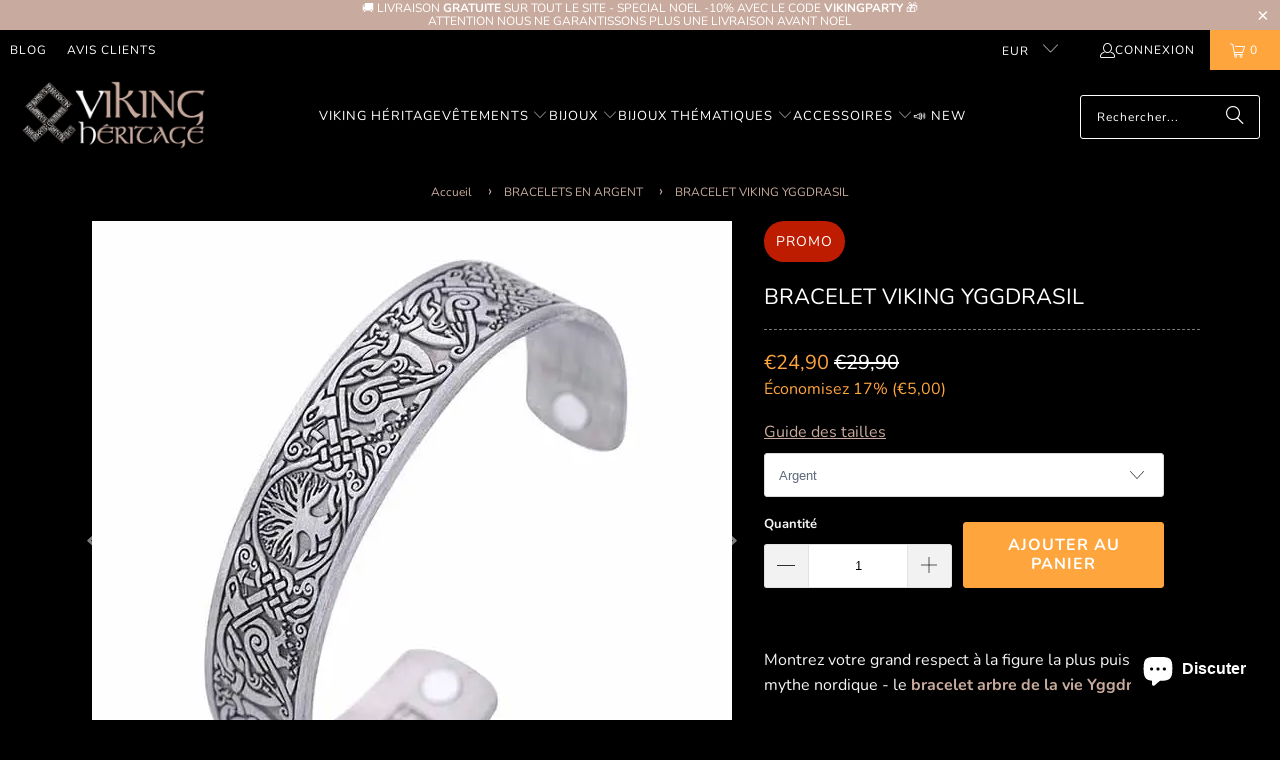

--- FILE ---
content_type: text/html; charset=utf-8
request_url: https://www.viking-heritage.com/products/bracelet-viking-yggdrasil
body_size: 32991
content:
<!DOCTYPE html>
<html class="no-js no-touch" lang="fr">
  <head>
    <meta charset="utf-8">
    <meta http-equiv="cleartype" content="on">
    <meta name="robots" content="index,follow">
    
    <!-- Mobile Specific Metas -->
    <meta name="HandheldFriendly" content="True">
    <meta name="MobileOptimized" content="320">
    <meta name="viewport" content="width=device-width,initial-scale=1">
    <meta name="theme-color" content="#000000">

    
    <title>
      Bracelet Viking Yggdrasil | Viking Héritage
    </title>

    
      <meta name="description" content="Montrez votre grand respect à la figure la plus puissante du mythe nordique - l&#39;arbre de la vie Yggdrasil. Livraison gratuite partout en France."/>
    

    <link rel="preconnect" href="https://fonts.shopifycdn.com" />
    <link rel="preconnect" href="https://cdn.shopify.com" />
    <link rel="preconnect" href="https://cdn.shopifycloud.com" />

    <link rel="dns-prefetch" href="https://v.shopify.com" />
    <link rel="dns-prefetch" href="https://www.youtube.com" />
    <link rel="dns-prefetch" href="https://vimeo.com" />

    <link href="//www.viking-heritage.com/cdn/shop/t/4/assets/jquery.min.js?v=147293088974801289311730890653" as="script" rel="preload">

    <!-- Stylesheet for Fancybox library -->
    <link rel="stylesheet" href="//www.viking-heritage.com/cdn/shop/t/4/assets/fancybox.css?v=19278034316635137701730890653" type="text/css" media="all" defer>

    <!-- Stylesheets for Turbo -->
    <link href="//www.viking-heritage.com/cdn/shop/t/4/assets/styles.css?v=69372379421422472591759343729" rel="stylesheet" type="text/css" media="all" />
    
    <!-- Icons -->
    
      <link rel="shortcut icon" type="image/x-icon" href="//www.viking-heritage.com/cdn/shop/files/Viking-heritage-favicon-1_42292c31-faad-426d-a275-30e79f4aa753_180x180.png?v=1730903467">
      <link rel="apple-touch-icon" href="//www.viking-heritage.com/cdn/shop/files/Viking-heritage-favicon-1_42292c31-faad-426d-a275-30e79f4aa753_180x180.png?v=1730903467"/>
      <link rel="apple-touch-icon" sizes="57x57" href="//www.viking-heritage.com/cdn/shop/files/Viking-heritage-favicon-1_42292c31-faad-426d-a275-30e79f4aa753_57x57.png?v=1730903467"/>
      <link rel="apple-touch-icon" sizes="60x60" href="//www.viking-heritage.com/cdn/shop/files/Viking-heritage-favicon-1_42292c31-faad-426d-a275-30e79f4aa753_60x60.png?v=1730903467"/>
      <link rel="apple-touch-icon" sizes="72x72" href="//www.viking-heritage.com/cdn/shop/files/Viking-heritage-favicon-1_42292c31-faad-426d-a275-30e79f4aa753_72x72.png?v=1730903467"/>
      <link rel="apple-touch-icon" sizes="76x76" href="//www.viking-heritage.com/cdn/shop/files/Viking-heritage-favicon-1_42292c31-faad-426d-a275-30e79f4aa753_76x76.png?v=1730903467"/>
      <link rel="apple-touch-icon" sizes="114x114" href="//www.viking-heritage.com/cdn/shop/files/Viking-heritage-favicon-1_42292c31-faad-426d-a275-30e79f4aa753_114x114.png?v=1730903467"/>
      <link rel="apple-touch-icon" sizes="180x180" href="//www.viking-heritage.com/cdn/shop/files/Viking-heritage-favicon-1_42292c31-faad-426d-a275-30e79f4aa753_180x180.png?v=1730903467"/>
      <link rel="apple-touch-icon" sizes="228x228" href="//www.viking-heritage.com/cdn/shop/files/Viking-heritage-favicon-1_42292c31-faad-426d-a275-30e79f4aa753_228x228.png?v=1730903467"/>
    
    <link rel="canonical" href="https://www.viking-heritage.com/products/bracelet-viking-yggdrasil"/>

    

    
      <script type="text/javascript" src="/services/javascripts/currencies.js" data-no-instant></script>
    

    
      <script src="//www.viking-heritage.com/cdn/shop/t/4/assets/currencies.js?v=1648699478663843391730890653" defer></script>
    

    
    <script>
      window.PXUTheme = window.PXUTheme || {};
      window.PXUTheme.version = '9.5.0';
      window.PXUTheme.name = 'Turbo';
    </script>
    


    
<template id="price-ui"><span class="price " data-price></span><span class="compare-at-price" data-compare-at-price></span><span class="unit-pricing" data-unit-pricing></span></template>
    <template id="price-ui-badge"><div class="price-ui-badge__sticker price-ui-badge__sticker--">
    <span class="price-ui-badge__sticker-text" data-badge></span>
  </div></template>
    
    <template id="price-ui__price"><span class="money" data-price></span></template>
    <template id="price-ui__price-range"><span class="price-min" data-price-min><span class="money" data-price></span></span> - <span class="price-max" data-price-max><span class="money" data-price></span></span></template>
    <template id="price-ui__unit-pricing"><span class="unit-quantity" data-unit-quantity></span> | <span class="unit-price" data-unit-price><span class="money" data-price></span></span> / <span class="unit-measurement" data-unit-measurement></span></template>
    <template id="price-ui-badge__percent-savings-range">Économiser jusqu'à <span data-price-percent></span>%</template>
    <template id="price-ui-badge__percent-savings">Sauvegarder <span data-price-percent></span>%</template>
    <template id="price-ui-badge__price-savings-range">Économiser jusqu'à <span class="money" data-price></span></template>
    <template id="price-ui-badge__price-savings">Enregistrer <span class="money" data-price></span></template>
    <template id="price-ui-badge__on-sale">Vente</template>
    <template id="price-ui-badge__sold-out">Épuisé</template>
    <template id="price-ui-badge__in-stock">En stock</template>
    


    <script>
      
window.PXUTheme = window.PXUTheme || {};


window.PXUTheme.theme_settings = {};
window.PXUTheme.currency = {};
window.PXUTheme.routes = window.PXUTheme.routes || {};


window.PXUTheme.theme_settings.display_tos_checkbox = false;
window.PXUTheme.theme_settings.go_to_checkout = true;
window.PXUTheme.theme_settings.cart_action = "ajax";
window.PXUTheme.theme_settings.cart_shipping_calculator = true;


window.PXUTheme.theme_settings.collection_swatches = false;
window.PXUTheme.theme_settings.collection_secondary_image = false;


window.PXUTheme.currency.show_multiple_currencies = true;
window.PXUTheme.currency.shop_currency = "EUR";
window.PXUTheme.currency.default_currency = "EUR";
window.PXUTheme.currency.display_format = "money_format";
window.PXUTheme.currency.money_format = "€{{amount_with_comma_separator}}";
window.PXUTheme.currency.money_format_no_currency = "€{{amount_with_comma_separator}}";
window.PXUTheme.currency.money_format_currency = "€{{amount_with_comma_separator}} EUR";
window.PXUTheme.currency.native_multi_currency = false;
window.PXUTheme.currency.iso_code = "EUR";
window.PXUTheme.currency.symbol = "€";


window.PXUTheme.theme_settings.display_inventory_left = false;
window.PXUTheme.theme_settings.inventory_threshold = 10;
window.PXUTheme.theme_settings.limit_quantity = false;


window.PXUTheme.theme_settings.menu_position = null;


window.PXUTheme.theme_settings.newsletter_popup = false;
window.PXUTheme.theme_settings.newsletter_popup_days = "0";
window.PXUTheme.theme_settings.newsletter_popup_mobile = false;
window.PXUTheme.theme_settings.newsletter_popup_seconds = 4;


window.PXUTheme.theme_settings.pagination_type = "load_more_button";


window.PXUTheme.theme_settings.enable_shopify_collection_badges = true;
window.PXUTheme.theme_settings.quick_shop_thumbnail_position = "bottom-thumbnails";
window.PXUTheme.theme_settings.product_form_style = "swatches";
window.PXUTheme.theme_settings.sale_banner_enabled = true;
window.PXUTheme.theme_settings.display_savings = true;
window.PXUTheme.theme_settings.display_sold_out_price = false;
window.PXUTheme.theme_settings.free_text = "Gratuit";
window.PXUTheme.theme_settings.video_looping = false;
window.PXUTheme.theme_settings.quick_shop_style = "inline";
window.PXUTheme.theme_settings.hover_enabled = false;


window.PXUTheme.routes.cart_url = "/cart";
window.PXUTheme.routes.cart_update_url = "/cart/update";
window.PXUTheme.routes.root_url = "/";
window.PXUTheme.routes.search_url = "/search";
window.PXUTheme.routes.all_products_collection_url = "/collections/all";
window.PXUTheme.routes.product_recommendations_url = "/recommendations/products";
window.PXUTheme.routes.predictive_search_url = "/search/suggest";


window.PXUTheme.theme_settings.image_loading_style = "appear";


window.PXUTheme.theme_settings.enable_autocomplete = true;


window.PXUTheme.theme_settings.page_dots_enabled = false;
window.PXUTheme.theme_settings.slideshow_arrow_size = "bold";


window.PXUTheme.theme_settings.quick_shop_enabled = false;


window.PXUTheme.theme_settings.enable_back_to_top_button = false;


window.PXUTheme.translation = {};


window.PXUTheme.translation.agree_to_terms_warning = "Vous devez accepter les termes et conditions à la caisse.";
window.PXUTheme.translation.one_item_left = "produit en stock";
window.PXUTheme.translation.items_left_text = "produits en stock";
window.PXUTheme.translation.cart_savings_text = "Économisez";
window.PXUTheme.translation.cart_discount_text = "Remise";
window.PXUTheme.translation.cart_subtotal_text = "Sous-total";
window.PXUTheme.translation.cart_remove_text = "Supprimer";
window.PXUTheme.translation.cart_free_text = "Libérer";


window.PXUTheme.translation.newsletter_success_text = "Merci de vous être inscrit(e) à notre liste de diffusion !";


window.PXUTheme.translation.notify_email = "Saisissez votre adresse e-mail...";
window.PXUTheme.translation.notify_email_value = "Translation missing: fr.contact.fields.email";
window.PXUTheme.translation.notify_email_send = "Envoyer";
window.PXUTheme.translation.notify_message_first = "Merci de me contacter lorsque ";
window.PXUTheme.translation.notify_message_last = " est disponible à nouveau - ";
window.PXUTheme.translation.notify_success_text = "Merci ! Nous vous contacterons lorsque ce produit sera de nouveau disponible !";


window.PXUTheme.translation.add_to_cart = "Ajouter au panier";
window.PXUTheme.translation.coming_soon_text = "À Venir";
window.PXUTheme.translation.sold_out_text = "Épuisé";
window.PXUTheme.translation.sale_text = "PROMO";
window.PXUTheme.translation.savings_text = "Économisez";
window.PXUTheme.translation.percent_off_text = "% désactivé";
window.PXUTheme.translation.from_text = "de";
window.PXUTheme.translation.new_text = "Nouveauté";
window.PXUTheme.translation.pre_order_text = "Pré-Commande";
window.PXUTheme.translation.unavailable_text = "Indisponible";


window.PXUTheme.translation.all_results = "Tous les résultats";
window.PXUTheme.translation.no_results = "Aucun résultat trouvé.";


window.PXUTheme.media_queries = {};
window.PXUTheme.media_queries.small = window.matchMedia( "(max-width: 480px)" );
window.PXUTheme.media_queries.medium = window.matchMedia( "(max-width: 798px)" );
window.PXUTheme.media_queries.large = window.matchMedia( "(min-width: 799px)" );
window.PXUTheme.media_queries.larger = window.matchMedia( "(min-width: 960px)" );
window.PXUTheme.media_queries.xlarge = window.matchMedia( "(min-width: 1200px)" );
window.PXUTheme.media_queries.ie10 = window.matchMedia( "all and (-ms-high-contrast: none), (-ms-high-contrast: active)" );
window.PXUTheme.media_queries.tablet = window.matchMedia( "only screen and (min-width: 799px) and (max-width: 1024px)" );
window.PXUTheme.media_queries.mobile_and_tablet = window.matchMedia( "(max-width: 1024px)" );

    </script>

    

    
      <script src="//www.viking-heritage.com/cdn/shop/t/4/assets/instantclick.min.js?v=20092422000980684151730890653" data-no-instant defer></script>

      <script data-no-instant>
        window.addEventListener('DOMContentLoaded', function() {

          function inIframe() {
            try {
              return window.self !== window.top;
            } catch (e) {
              return true;
            }
          }

          if (!inIframe()){
            InstantClick.on('change', function() {

              $('head script[src*="shopify"]').each(function() {
                var script = document.createElement('script');
                script.type = 'text/javascript';
                script.src = $(this).attr('src');

                $('body').append(script);
              });

              $('body').removeClass('fancybox-active');
              $.fancybox.destroy();

              InstantClick.init();

            });
          }
        });
      </script>
    

    <script>
      
    </script>

    <script>window.performance && window.performance.mark && window.performance.mark('shopify.content_for_header.start');</script><meta name="google-site-verification" content="t2XWGbd3rakLiEUC-uDJghIk_GOtX675GHSQDvGjD8I">
<meta name="facebook-domain-verification" content="ttccvaa5boanfct7kmo8p0hnejlnn7">
<meta id="shopify-digital-wallet" name="shopify-digital-wallet" content="/28676390971/digital_wallets/dialog">
<meta name="shopify-checkout-api-token" content="218a397633491a9bc81a1050c2c86587">
<meta id="in-context-paypal-metadata" data-shop-id="28676390971" data-venmo-supported="false" data-environment="production" data-locale="fr_FR" data-paypal-v4="true" data-currency="EUR">
<link rel="alternate" hreflang="x-default" href="https://www.viking-heritage.com/products/bracelet-viking-yggdrasil">
<link rel="alternate" hreflang="fr" href="https://www.viking-heritage.com/products/bracelet-viking-yggdrasil">
<link rel="alternate" hreflang="de" href="https://www.viking-heritage.com/de/products/bracelet-viking-yggdrasil">
<link rel="alternate" type="application/json+oembed" href="https://www.viking-heritage.com/products/bracelet-viking-yggdrasil.oembed">
<script async="async" src="/checkouts/internal/preloads.js?locale=fr-FR"></script>
<script id="shopify-features" type="application/json">{"accessToken":"218a397633491a9bc81a1050c2c86587","betas":["rich-media-storefront-analytics"],"domain":"www.viking-heritage.com","predictiveSearch":true,"shopId":28676390971,"locale":"fr"}</script>
<script>var Shopify = Shopify || {};
Shopify.shop = "viking-heritage.myshopify.com";
Shopify.locale = "fr";
Shopify.currency = {"active":"EUR","rate":"1.0"};
Shopify.country = "FR";
Shopify.theme = {"name":"Theme Turbo-Chicago","id":173878837622,"schema_name":"Turbo","schema_version":"9.5.0","theme_store_id":null,"role":"main"};
Shopify.theme.handle = "null";
Shopify.theme.style = {"id":null,"handle":null};
Shopify.cdnHost = "www.viking-heritage.com/cdn";
Shopify.routes = Shopify.routes || {};
Shopify.routes.root = "/";</script>
<script type="module">!function(o){(o.Shopify=o.Shopify||{}).modules=!0}(window);</script>
<script>!function(o){function n(){var o=[];function n(){o.push(Array.prototype.slice.apply(arguments))}return n.q=o,n}var t=o.Shopify=o.Shopify||{};t.loadFeatures=n(),t.autoloadFeatures=n()}(window);</script>
<script id="shop-js-analytics" type="application/json">{"pageType":"product"}</script>
<script defer="defer" async type="module" src="//www.viking-heritage.com/cdn/shopifycloud/shop-js/modules/v2/client.init-shop-cart-sync_XvpUV7qp.fr.esm.js"></script>
<script defer="defer" async type="module" src="//www.viking-heritage.com/cdn/shopifycloud/shop-js/modules/v2/chunk.common_C2xzKNNs.esm.js"></script>
<script type="module">
  await import("//www.viking-heritage.com/cdn/shopifycloud/shop-js/modules/v2/client.init-shop-cart-sync_XvpUV7qp.fr.esm.js");
await import("//www.viking-heritage.com/cdn/shopifycloud/shop-js/modules/v2/chunk.common_C2xzKNNs.esm.js");

  window.Shopify.SignInWithShop?.initShopCartSync?.({"fedCMEnabled":true,"windoidEnabled":true});

</script>
<script>(function() {
  var isLoaded = false;
  function asyncLoad() {
    if (isLoaded) return;
    isLoaded = true;
    var urls = ["https:\/\/loox.io\/widget\/EJl4irrQeO\/loox.1581968110926.js?shop=viking-heritage.myshopify.com","https:\/\/tms.trackingmore.net\/static\/js\/checkout.js?shop=viking-heritage.myshopify.com"];
    for (var i = 0; i < urls.length; i++) {
      var s = document.createElement('script');
      s.type = 'text/javascript';
      s.async = true;
      s.src = urls[i];
      var x = document.getElementsByTagName('script')[0];
      x.parentNode.insertBefore(s, x);
    }
  };
  if(window.attachEvent) {
    window.attachEvent('onload', asyncLoad);
  } else {
    window.addEventListener('load', asyncLoad, false);
  }
})();</script>
<script id="__st">var __st={"a":28676390971,"offset":3600,"reqid":"304a95eb-2629-4d34-969c-b7e17a434d89-1768782262","pageurl":"www.viking-heritage.com\/products\/bracelet-viking-yggdrasil","u":"4165be8fa1eb","p":"product","rtyp":"product","rid":4491910873147};</script>
<script>window.ShopifyPaypalV4VisibilityTracking = true;</script>
<script id="captcha-bootstrap">!function(){'use strict';const t='contact',e='account',n='new_comment',o=[[t,t],['blogs',n],['comments',n],[t,'customer']],c=[[e,'customer_login'],[e,'guest_login'],[e,'recover_customer_password'],[e,'create_customer']],r=t=>t.map((([t,e])=>`form[action*='/${t}']:not([data-nocaptcha='true']) input[name='form_type'][value='${e}']`)).join(','),a=t=>()=>t?[...document.querySelectorAll(t)].map((t=>t.form)):[];function s(){const t=[...o],e=r(t);return a(e)}const i='password',u='form_key',d=['recaptcha-v3-token','g-recaptcha-response','h-captcha-response',i],f=()=>{try{return window.sessionStorage}catch{return}},m='__shopify_v',_=t=>t.elements[u];function p(t,e,n=!1){try{const o=window.sessionStorage,c=JSON.parse(o.getItem(e)),{data:r}=function(t){const{data:e,action:n}=t;return t[m]||n?{data:e,action:n}:{data:t,action:n}}(c);for(const[e,n]of Object.entries(r))t.elements[e]&&(t.elements[e].value=n);n&&o.removeItem(e)}catch(o){console.error('form repopulation failed',{error:o})}}const l='form_type',E='cptcha';function T(t){t.dataset[E]=!0}const w=window,h=w.document,L='Shopify',v='ce_forms',y='captcha';let A=!1;((t,e)=>{const n=(g='f06e6c50-85a8-45c8-87d0-21a2b65856fe',I='https://cdn.shopify.com/shopifycloud/storefront-forms-hcaptcha/ce_storefront_forms_captcha_hcaptcha.v1.5.2.iife.js',D={infoText:'Protégé par hCaptcha',privacyText:'Confidentialité',termsText:'Conditions'},(t,e,n)=>{const o=w[L][v],c=o.bindForm;if(c)return c(t,g,e,D).then(n);var r;o.q.push([[t,g,e,D],n]),r=I,A||(h.body.append(Object.assign(h.createElement('script'),{id:'captcha-provider',async:!0,src:r})),A=!0)});var g,I,D;w[L]=w[L]||{},w[L][v]=w[L][v]||{},w[L][v].q=[],w[L][y]=w[L][y]||{},w[L][y].protect=function(t,e){n(t,void 0,e),T(t)},Object.freeze(w[L][y]),function(t,e,n,w,h,L){const[v,y,A,g]=function(t,e,n){const i=e?o:[],u=t?c:[],d=[...i,...u],f=r(d),m=r(i),_=r(d.filter((([t,e])=>n.includes(e))));return[a(f),a(m),a(_),s()]}(w,h,L),I=t=>{const e=t.target;return e instanceof HTMLFormElement?e:e&&e.form},D=t=>v().includes(t);t.addEventListener('submit',(t=>{const e=I(t);if(!e)return;const n=D(e)&&!e.dataset.hcaptchaBound&&!e.dataset.recaptchaBound,o=_(e),c=g().includes(e)&&(!o||!o.value);(n||c)&&t.preventDefault(),c&&!n&&(function(t){try{if(!f())return;!function(t){const e=f();if(!e)return;const n=_(t);if(!n)return;const o=n.value;o&&e.removeItem(o)}(t);const e=Array.from(Array(32),(()=>Math.random().toString(36)[2])).join('');!function(t,e){_(t)||t.append(Object.assign(document.createElement('input'),{type:'hidden',name:u})),t.elements[u].value=e}(t,e),function(t,e){const n=f();if(!n)return;const o=[...t.querySelectorAll(`input[type='${i}']`)].map((({name:t})=>t)),c=[...d,...o],r={};for(const[a,s]of new FormData(t).entries())c.includes(a)||(r[a]=s);n.setItem(e,JSON.stringify({[m]:1,action:t.action,data:r}))}(t,e)}catch(e){console.error('failed to persist form',e)}}(e),e.submit())}));const S=(t,e)=>{t&&!t.dataset[E]&&(n(t,e.some((e=>e===t))),T(t))};for(const o of['focusin','change'])t.addEventListener(o,(t=>{const e=I(t);D(e)&&S(e,y())}));const B=e.get('form_key'),M=e.get(l),P=B&&M;t.addEventListener('DOMContentLoaded',(()=>{const t=y();if(P)for(const e of t)e.elements[l].value===M&&p(e,B);[...new Set([...A(),...v().filter((t=>'true'===t.dataset.shopifyCaptcha))])].forEach((e=>S(e,t)))}))}(h,new URLSearchParams(w.location.search),n,t,e,['guest_login'])})(!0,!0)}();</script>
<script integrity="sha256-4kQ18oKyAcykRKYeNunJcIwy7WH5gtpwJnB7kiuLZ1E=" data-source-attribution="shopify.loadfeatures" defer="defer" src="//www.viking-heritage.com/cdn/shopifycloud/storefront/assets/storefront/load_feature-a0a9edcb.js" crossorigin="anonymous"></script>
<script data-source-attribution="shopify.dynamic_checkout.dynamic.init">var Shopify=Shopify||{};Shopify.PaymentButton=Shopify.PaymentButton||{isStorefrontPortableWallets:!0,init:function(){window.Shopify.PaymentButton.init=function(){};var t=document.createElement("script");t.src="https://www.viking-heritage.com/cdn/shopifycloud/portable-wallets/latest/portable-wallets.fr.js",t.type="module",document.head.appendChild(t)}};
</script>
<script data-source-attribution="shopify.dynamic_checkout.buyer_consent">
  function portableWalletsHideBuyerConsent(e){var t=document.getElementById("shopify-buyer-consent"),n=document.getElementById("shopify-subscription-policy-button");t&&n&&(t.classList.add("hidden"),t.setAttribute("aria-hidden","true"),n.removeEventListener("click",e))}function portableWalletsShowBuyerConsent(e){var t=document.getElementById("shopify-buyer-consent"),n=document.getElementById("shopify-subscription-policy-button");t&&n&&(t.classList.remove("hidden"),t.removeAttribute("aria-hidden"),n.addEventListener("click",e))}window.Shopify?.PaymentButton&&(window.Shopify.PaymentButton.hideBuyerConsent=portableWalletsHideBuyerConsent,window.Shopify.PaymentButton.showBuyerConsent=portableWalletsShowBuyerConsent);
</script>
<script data-source-attribution="shopify.dynamic_checkout.cart.bootstrap">document.addEventListener("DOMContentLoaded",(function(){function t(){return document.querySelector("shopify-accelerated-checkout-cart, shopify-accelerated-checkout")}if(t())Shopify.PaymentButton.init();else{new MutationObserver((function(e,n){t()&&(Shopify.PaymentButton.init(),n.disconnect())})).observe(document.body,{childList:!0,subtree:!0})}}));
</script>
<script id='scb4127' type='text/javascript' async='' src='https://www.viking-heritage.com/cdn/shopifycloud/privacy-banner/storefront-banner.js'></script><link id="shopify-accelerated-checkout-styles" rel="stylesheet" media="screen" href="https://www.viking-heritage.com/cdn/shopifycloud/portable-wallets/latest/accelerated-checkout-backwards-compat.css" crossorigin="anonymous">
<style id="shopify-accelerated-checkout-cart">
        #shopify-buyer-consent {
  margin-top: 1em;
  display: inline-block;
  width: 100%;
}

#shopify-buyer-consent.hidden {
  display: none;
}

#shopify-subscription-policy-button {
  background: none;
  border: none;
  padding: 0;
  text-decoration: underline;
  font-size: inherit;
  cursor: pointer;
}

#shopify-subscription-policy-button::before {
  box-shadow: none;
}

      </style>

<script>window.performance && window.performance.mark && window.performance.mark('shopify.content_for_header.end');</script>

    

<meta name="author" content="Viking Héritage">
<meta property="og:url" content="https://www.viking-heritage.com/products/bracelet-viking-yggdrasil">
<meta property="og:site_name" content="Viking Héritage">




  <meta property="og:type" content="product">
  <meta property="og:title" content="BRACELET VIKING YGGDRASIL">
  
    
      <meta property="og:image" content="https://www.viking-heritage.com/cdn/shop/files/BRACELET-VIKING-YGGDRASIL-Viking-Heritage-44650694_600x.jpg?v=1727344924">
      <meta property="og:image:secure_url" content="https://www.viking-heritage.com/cdn/shop/files/BRACELET-VIKING-YGGDRASIL-Viking-Heritage-44650694_600x.jpg?v=1727344924">
      
      <meta property="og:image:width" content="640">
      <meta property="og:image:height" content="640">
    
      <meta property="og:image" content="https://www.viking-heritage.com/cdn/shop/files/BRACELET-VIKING-YGGDRASIL-Viking-Heritage-44650740_600x.jpg?v=1727344934">
      <meta property="og:image:secure_url" content="https://www.viking-heritage.com/cdn/shop/files/BRACELET-VIKING-YGGDRASIL-Viking-Heritage-44650740_600x.jpg?v=1727344934">
      
      <meta property="og:image:width" content="640">
      <meta property="og:image:height" content="640">
    
      <meta property="og:image" content="https://www.viking-heritage.com/cdn/shop/files/BRACELET-VIKING-YGGDRASIL-Viking-Heritage-44650884_600x.jpg?v=1727344932">
      <meta property="og:image:secure_url" content="https://www.viking-heritage.com/cdn/shop/files/BRACELET-VIKING-YGGDRASIL-Viking-Heritage-44650884_600x.jpg?v=1727344932">
      
      <meta property="og:image:width" content="640">
      <meta property="og:image:height" content="640">
    
  
  <meta property="product:price:amount" content="24,90">
  <meta property="product:price:currency" content="EUR">



  <meta property="og:description" content="Montrez votre grand respect à la figure la plus puissante du mythe nordique - l&#39;arbre de la vie Yggdrasil. Livraison gratuite partout en France.">




<meta name="twitter:card" content="summary">

  <meta name="twitter:title" content="BRACELET VIKING YGGDRASIL">
  <meta name="twitter:description" content="Montrez votre grand respect à la figure la plus puissante du mythe nordique - le bracelet arbre de la vie Yggdrasil.Des lignes pures et des angles élaguant servent à accentuer la majesté de ce bracelet représentant le pouvoir sacré d&#39;Yggdrasil. Les motifs de tissage du bracelet présentent l&#39;interconnexion de l&#39;arbre Yggdrasil qui relie ensemble les neuf mondes de la mythologie nordique. Le bracelet insuffle également la sagesse, le charme et l&#39;éternité .  Acier Inoxydable  Unisexe Fabriqué à la main Ajustable Diamètre: 5,8cm Informations de livraison: Temps de traitement: 1 à 5 jours Délai de livraison: 1 - 3 semaines Numéro de suivi inclus Notre garantie Nous croyons vraiment que nous proposons des produits Vikings uniques et de haute qualité en France et partout dans le monde, c&#39;est pour cela que nous vous proposons une garantie sans risque de 14 jours. Si vous n&#39;avez pas d&#39;expérience">
  <meta name="twitter:image" content="https://www.viking-heritage.com/cdn/shop/files/BRACELET-VIKING-YGGDRASIL-Viking-Heritage-44650694_240x.jpg?v=1727344924">
  <meta name="twitter:image:width" content="240">
  <meta name="twitter:image:height" content="240">
  <meta name="twitter:image:alt" content="BRACELET VIKING YGGDRASIL - Viking Héritage">



    
    
  <!-- BEGIN app block: shopify://apps/upload-lift/blocks/app-embed/3c98bdcb-7587-4ade-bfe4-7d8af00d05ca -->
<script src="https://assets.cloudlift.app/api/assets/upload.js?shop=viking-heritage.myshopify.com" defer="defer"></script>

<!-- END app block --><!-- BEGIN app block: shopify://apps/simprosys-google-shopping-feed/blocks/core_settings_block/1f0b859e-9fa6-4007-97e8-4513aff5ff3b --><!-- BEGIN: GSF App Core Tags & Scripts by Simprosys Google Shopping Feed -->

    <!-- BEGIN app snippet: gsf_verification_code -->


    <meta name="p:domain_verify" content="6faf6d106e987d7a75521fa0aaef962d" />

<!-- END app snippet -->









<!-- END: GSF App Core Tags & Scripts by Simprosys Google Shopping Feed -->
<!-- END app block --><!-- BEGIN app block: shopify://apps/trusted-security/blocks/security-app-embed/4d2757ed-33ad-4e94-a186-da550756ae46 --><script id="security-app-data" type="application/json">{"security":{"id":660,"shop_id":660,"active":false,"script_id":null,"script_src":null,"protect_text_selection":true,"disable_keyboard":true,"protect_text_copy":true,"protect_text_paste":false,"protect_images":true,"disable_right_click":true,"block_inspect_element":true,"created_at":"2024-03-27T07:08:09.000000Z","updated_at":"2024-03-27T07:08:24.000000Z"},"countryBlocker":{"id":503,"shop_id":660,"active":0,"type":"blacklist","redirect_url":null,"created_at":"2024-03-27T07:08:09.000000Z","updated_at":"2024-03-27T07:08:09.000000Z","countries":[]},"botBlocker":null,"blockedIps":[],"blockedIpsRedirect":"","limit_reached":0}</script>

<noscript>
  <div style="position: fixed; z-index: 2147483647; width: 100%; height: 100%; background: white; display: flex; align-items: center; justify-content: center;">
    <div style="margin: 0;font-size: 36px;">JavaScript is required to view this page.</div>
  </div>
</noscript>


<!-- END app block --><script src="https://cdn.shopify.com/extensions/7bc9bb47-adfa-4267-963e-cadee5096caf/inbox-1252/assets/inbox-chat-loader.js" type="text/javascript" defer="defer"></script>
<script src="https://cdn.shopify.com/extensions/019bbdb2-f1e0-76da-9d9b-a27c77476a24/security-app-108/assets/security.min.js" type="text/javascript" defer="defer"></script>
<link href="https://monorail-edge.shopifysvc.com" rel="dns-prefetch">
<script>(function(){if ("sendBeacon" in navigator && "performance" in window) {try {var session_token_from_headers = performance.getEntriesByType('navigation')[0].serverTiming.find(x => x.name == '_s').description;} catch {var session_token_from_headers = undefined;}var session_cookie_matches = document.cookie.match(/_shopify_s=([^;]*)/);var session_token_from_cookie = session_cookie_matches && session_cookie_matches.length === 2 ? session_cookie_matches[1] : "";var session_token = session_token_from_headers || session_token_from_cookie || "";function handle_abandonment_event(e) {var entries = performance.getEntries().filter(function(entry) {return /monorail-edge.shopifysvc.com/.test(entry.name);});if (!window.abandonment_tracked && entries.length === 0) {window.abandonment_tracked = true;var currentMs = Date.now();var navigation_start = performance.timing.navigationStart;var payload = {shop_id: 28676390971,url: window.location.href,navigation_start,duration: currentMs - navigation_start,session_token,page_type: "product"};window.navigator.sendBeacon("https://monorail-edge.shopifysvc.com/v1/produce", JSON.stringify({schema_id: "online_store_buyer_site_abandonment/1.1",payload: payload,metadata: {event_created_at_ms: currentMs,event_sent_at_ms: currentMs}}));}}window.addEventListener('pagehide', handle_abandonment_event);}}());</script>
<script id="web-pixels-manager-setup">(function e(e,d,r,n,o){if(void 0===o&&(o={}),!Boolean(null===(a=null===(i=window.Shopify)||void 0===i?void 0:i.analytics)||void 0===a?void 0:a.replayQueue)){var i,a;window.Shopify=window.Shopify||{};var t=window.Shopify;t.analytics=t.analytics||{};var s=t.analytics;s.replayQueue=[],s.publish=function(e,d,r){return s.replayQueue.push([e,d,r]),!0};try{self.performance.mark("wpm:start")}catch(e){}var l=function(){var e={modern:/Edge?\/(1{2}[4-9]|1[2-9]\d|[2-9]\d{2}|\d{4,})\.\d+(\.\d+|)|Firefox\/(1{2}[4-9]|1[2-9]\d|[2-9]\d{2}|\d{4,})\.\d+(\.\d+|)|Chrom(ium|e)\/(9{2}|\d{3,})\.\d+(\.\d+|)|(Maci|X1{2}).+ Version\/(15\.\d+|(1[6-9]|[2-9]\d|\d{3,})\.\d+)([,.]\d+|)( \(\w+\)|)( Mobile\/\w+|) Safari\/|Chrome.+OPR\/(9{2}|\d{3,})\.\d+\.\d+|(CPU[ +]OS|iPhone[ +]OS|CPU[ +]iPhone|CPU IPhone OS|CPU iPad OS)[ +]+(15[._]\d+|(1[6-9]|[2-9]\d|\d{3,})[._]\d+)([._]\d+|)|Android:?[ /-](13[3-9]|1[4-9]\d|[2-9]\d{2}|\d{4,})(\.\d+|)(\.\d+|)|Android.+Firefox\/(13[5-9]|1[4-9]\d|[2-9]\d{2}|\d{4,})\.\d+(\.\d+|)|Android.+Chrom(ium|e)\/(13[3-9]|1[4-9]\d|[2-9]\d{2}|\d{4,})\.\d+(\.\d+|)|SamsungBrowser\/([2-9]\d|\d{3,})\.\d+/,legacy:/Edge?\/(1[6-9]|[2-9]\d|\d{3,})\.\d+(\.\d+|)|Firefox\/(5[4-9]|[6-9]\d|\d{3,})\.\d+(\.\d+|)|Chrom(ium|e)\/(5[1-9]|[6-9]\d|\d{3,})\.\d+(\.\d+|)([\d.]+$|.*Safari\/(?![\d.]+ Edge\/[\d.]+$))|(Maci|X1{2}).+ Version\/(10\.\d+|(1[1-9]|[2-9]\d|\d{3,})\.\d+)([,.]\d+|)( \(\w+\)|)( Mobile\/\w+|) Safari\/|Chrome.+OPR\/(3[89]|[4-9]\d|\d{3,})\.\d+\.\d+|(CPU[ +]OS|iPhone[ +]OS|CPU[ +]iPhone|CPU IPhone OS|CPU iPad OS)[ +]+(10[._]\d+|(1[1-9]|[2-9]\d|\d{3,})[._]\d+)([._]\d+|)|Android:?[ /-](13[3-9]|1[4-9]\d|[2-9]\d{2}|\d{4,})(\.\d+|)(\.\d+|)|Mobile Safari.+OPR\/([89]\d|\d{3,})\.\d+\.\d+|Android.+Firefox\/(13[5-9]|1[4-9]\d|[2-9]\d{2}|\d{4,})\.\d+(\.\d+|)|Android.+Chrom(ium|e)\/(13[3-9]|1[4-9]\d|[2-9]\d{2}|\d{4,})\.\d+(\.\d+|)|Android.+(UC? ?Browser|UCWEB|U3)[ /]?(15\.([5-9]|\d{2,})|(1[6-9]|[2-9]\d|\d{3,})\.\d+)\.\d+|SamsungBrowser\/(5\.\d+|([6-9]|\d{2,})\.\d+)|Android.+MQ{2}Browser\/(14(\.(9|\d{2,})|)|(1[5-9]|[2-9]\d|\d{3,})(\.\d+|))(\.\d+|)|K[Aa][Ii]OS\/(3\.\d+|([4-9]|\d{2,})\.\d+)(\.\d+|)/},d=e.modern,r=e.legacy,n=navigator.userAgent;return n.match(d)?"modern":n.match(r)?"legacy":"unknown"}(),u="modern"===l?"modern":"legacy",c=(null!=n?n:{modern:"",legacy:""})[u],f=function(e){return[e.baseUrl,"/wpm","/b",e.hashVersion,"modern"===e.buildTarget?"m":"l",".js"].join("")}({baseUrl:d,hashVersion:r,buildTarget:u}),m=function(e){var d=e.version,r=e.bundleTarget,n=e.surface,o=e.pageUrl,i=e.monorailEndpoint;return{emit:function(e){var a=e.status,t=e.errorMsg,s=(new Date).getTime(),l=JSON.stringify({metadata:{event_sent_at_ms:s},events:[{schema_id:"web_pixels_manager_load/3.1",payload:{version:d,bundle_target:r,page_url:o,status:a,surface:n,error_msg:t},metadata:{event_created_at_ms:s}}]});if(!i)return console&&console.warn&&console.warn("[Web Pixels Manager] No Monorail endpoint provided, skipping logging."),!1;try{return self.navigator.sendBeacon.bind(self.navigator)(i,l)}catch(e){}var u=new XMLHttpRequest;try{return u.open("POST",i,!0),u.setRequestHeader("Content-Type","text/plain"),u.send(l),!0}catch(e){return console&&console.warn&&console.warn("[Web Pixels Manager] Got an unhandled error while logging to Monorail."),!1}}}}({version:r,bundleTarget:l,surface:e.surface,pageUrl:self.location.href,monorailEndpoint:e.monorailEndpoint});try{o.browserTarget=l,function(e){var d=e.src,r=e.async,n=void 0===r||r,o=e.onload,i=e.onerror,a=e.sri,t=e.scriptDataAttributes,s=void 0===t?{}:t,l=document.createElement("script"),u=document.querySelector("head"),c=document.querySelector("body");if(l.async=n,l.src=d,a&&(l.integrity=a,l.crossOrigin="anonymous"),s)for(var f in s)if(Object.prototype.hasOwnProperty.call(s,f))try{l.dataset[f]=s[f]}catch(e){}if(o&&l.addEventListener("load",o),i&&l.addEventListener("error",i),u)u.appendChild(l);else{if(!c)throw new Error("Did not find a head or body element to append the script");c.appendChild(l)}}({src:f,async:!0,onload:function(){if(!function(){var e,d;return Boolean(null===(d=null===(e=window.Shopify)||void 0===e?void 0:e.analytics)||void 0===d?void 0:d.initialized)}()){var d=window.webPixelsManager.init(e)||void 0;if(d){var r=window.Shopify.analytics;r.replayQueue.forEach((function(e){var r=e[0],n=e[1],o=e[2];d.publishCustomEvent(r,n,o)})),r.replayQueue=[],r.publish=d.publishCustomEvent,r.visitor=d.visitor,r.initialized=!0}}},onerror:function(){return m.emit({status:"failed",errorMsg:"".concat(f," has failed to load")})},sri:function(e){var d=/^sha384-[A-Za-z0-9+/=]+$/;return"string"==typeof e&&d.test(e)}(c)?c:"",scriptDataAttributes:o}),m.emit({status:"loading"})}catch(e){m.emit({status:"failed",errorMsg:(null==e?void 0:e.message)||"Unknown error"})}}})({shopId: 28676390971,storefrontBaseUrl: "https://www.viking-heritage.com",extensionsBaseUrl: "https://extensions.shopifycdn.com/cdn/shopifycloud/web-pixels-manager",monorailEndpoint: "https://monorail-edge.shopifysvc.com/unstable/produce_batch",surface: "storefront-renderer",enabledBetaFlags: ["2dca8a86"],webPixelsConfigList: [{"id":"2372436342","configuration":"{\"account_ID\":\"188289\",\"google_analytics_tracking_tag\":\"1\",\"measurement_id\":\"2\",\"api_secret\":\"3\",\"shop_settings\":\"{\\\"custom_pixel_script\\\":\\\"https:\\\\\\\/\\\\\\\/storage.googleapis.com\\\\\\\/gsf-scripts\\\\\\\/custom-pixels\\\\\\\/viking-heritage.js\\\"}\"}","eventPayloadVersion":"v1","runtimeContext":"LAX","scriptVersion":"c6b888297782ed4a1cba19cda43d6625","type":"APP","apiClientId":1558137,"privacyPurposes":[],"dataSharingAdjustments":{"protectedCustomerApprovalScopes":["read_customer_address","read_customer_email","read_customer_name","read_customer_personal_data","read_customer_phone"]}},{"id":"1003651446","configuration":"{\"config\":\"{\\\"pixel_id\\\":\\\"G-DBXCLL86NH\\\",\\\"target_country\\\":\\\"FR\\\",\\\"gtag_events\\\":[{\\\"type\\\":\\\"begin_checkout\\\",\\\"action_label\\\":\\\"G-DBXCLL86NH\\\"},{\\\"type\\\":\\\"search\\\",\\\"action_label\\\":\\\"G-DBXCLL86NH\\\"},{\\\"type\\\":\\\"view_item\\\",\\\"action_label\\\":[\\\"G-DBXCLL86NH\\\",\\\"MC-556Q5YMLNV\\\"]},{\\\"type\\\":\\\"purchase\\\",\\\"action_label\\\":[\\\"G-DBXCLL86NH\\\",\\\"MC-556Q5YMLNV\\\"]},{\\\"type\\\":\\\"page_view\\\",\\\"action_label\\\":[\\\"G-DBXCLL86NH\\\",\\\"MC-556Q5YMLNV\\\"]},{\\\"type\\\":\\\"add_payment_info\\\",\\\"action_label\\\":\\\"G-DBXCLL86NH\\\"},{\\\"type\\\":\\\"add_to_cart\\\",\\\"action_label\\\":\\\"G-DBXCLL86NH\\\"}],\\\"enable_monitoring_mode\\\":false}\"}","eventPayloadVersion":"v1","runtimeContext":"OPEN","scriptVersion":"b2a88bafab3e21179ed38636efcd8a93","type":"APP","apiClientId":1780363,"privacyPurposes":[],"dataSharingAdjustments":{"protectedCustomerApprovalScopes":["read_customer_address","read_customer_email","read_customer_name","read_customer_personal_data","read_customer_phone"]}},{"id":"129597499","configuration":"{\"pixel_id\":\"155005795839160\",\"pixel_type\":\"facebook_pixel\",\"metaapp_system_user_token\":\"-\"}","eventPayloadVersion":"v1","runtimeContext":"OPEN","scriptVersion":"ca16bc87fe92b6042fbaa3acc2fbdaa6","type":"APP","apiClientId":2329312,"privacyPurposes":["ANALYTICS","MARKETING","SALE_OF_DATA"],"dataSharingAdjustments":{"protectedCustomerApprovalScopes":["read_customer_address","read_customer_email","read_customer_name","read_customer_personal_data","read_customer_phone"]}},{"id":"16678971","eventPayloadVersion":"1","runtimeContext":"LAX","scriptVersion":"1","type":"CUSTOM","privacyPurposes":["ANALYTICS","MARKETING","SALE_OF_DATA"],"name":"Simprosys cutom pixel"},{"id":"159318390","eventPayloadVersion":"1","runtimeContext":"LAX","scriptVersion":"1","type":"CUSTOM","privacyPurposes":["SALE_OF_DATA"],"name":" Simprosys"},{"id":"shopify-app-pixel","configuration":"{}","eventPayloadVersion":"v1","runtimeContext":"STRICT","scriptVersion":"0450","apiClientId":"shopify-pixel","type":"APP","privacyPurposes":["ANALYTICS","MARKETING"]},{"id":"shopify-custom-pixel","eventPayloadVersion":"v1","runtimeContext":"LAX","scriptVersion":"0450","apiClientId":"shopify-pixel","type":"CUSTOM","privacyPurposes":["ANALYTICS","MARKETING"]}],isMerchantRequest: false,initData: {"shop":{"name":"Viking Héritage","paymentSettings":{"currencyCode":"EUR"},"myshopifyDomain":"viking-heritage.myshopify.com","countryCode":"FR","storefrontUrl":"https:\/\/www.viking-heritage.com"},"customer":null,"cart":null,"checkout":null,"productVariants":[{"price":{"amount":24.9,"currencyCode":"EUR"},"product":{"title":"BRACELET VIKING YGGDRASIL","vendor":"Viking Héritage","id":"4491910873147","untranslatedTitle":"BRACELET VIKING YGGDRASIL","url":"\/products\/bracelet-viking-yggdrasil","type":""},"id":"31883951472699","image":{"src":"\/\/www.viking-heritage.com\/cdn\/shop\/files\/BRACELET-VIKING-YGGDRASIL-Viking-Heritage-44650694.jpg?v=1727344924"},"sku":"17617919-antique-silver-china","title":"Argent","untranslatedTitle":"Argent"},{"price":{"amount":24.9,"currencyCode":"EUR"},"product":{"title":"BRACELET VIKING YGGDRASIL","vendor":"Viking Héritage","id":"4491910873147","untranslatedTitle":"BRACELET VIKING YGGDRASIL","url":"\/products\/bracelet-viking-yggdrasil","type":""},"id":"31883951538235","image":{"src":"\/\/www.viking-heritage.com\/cdn\/shop\/files\/BRACELET-VIKING-YGGDRASIL-Viking-Heritage-44650740.jpg?v=1727344934"},"sku":"17617919-antique-bronze-china","title":"Bronze","untranslatedTitle":"Bronze"},{"price":{"amount":24.9,"currencyCode":"EUR"},"product":{"title":"BRACELET VIKING YGGDRASIL","vendor":"Viking Héritage","id":"4491910873147","untranslatedTitle":"BRACELET VIKING YGGDRASIL","url":"\/products\/bracelet-viking-yggdrasil","type":""},"id":"31883951603771","image":{"src":"\/\/www.viking-heritage.com\/cdn\/shop\/files\/BRACELET-VIKING-YGGDRASIL-Viking-Heritage-44650884.jpg?v=1727344932"},"sku":"17617919-antique-copper-china","title":"Cuivre","untranslatedTitle":"Cuivre"}],"purchasingCompany":null},},"https://www.viking-heritage.com/cdn","fcfee988w5aeb613cpc8e4bc33m6693e112",{"modern":"","legacy":""},{"shopId":"28676390971","storefrontBaseUrl":"https:\/\/www.viking-heritage.com","extensionBaseUrl":"https:\/\/extensions.shopifycdn.com\/cdn\/shopifycloud\/web-pixels-manager","surface":"storefront-renderer","enabledBetaFlags":"[\"2dca8a86\"]","isMerchantRequest":"false","hashVersion":"fcfee988w5aeb613cpc8e4bc33m6693e112","publish":"custom","events":"[[\"page_viewed\",{}],[\"product_viewed\",{\"productVariant\":{\"price\":{\"amount\":24.9,\"currencyCode\":\"EUR\"},\"product\":{\"title\":\"BRACELET VIKING YGGDRASIL\",\"vendor\":\"Viking Héritage\",\"id\":\"4491910873147\",\"untranslatedTitle\":\"BRACELET VIKING YGGDRASIL\",\"url\":\"\/products\/bracelet-viking-yggdrasil\",\"type\":\"\"},\"id\":\"31883951472699\",\"image\":{\"src\":\"\/\/www.viking-heritage.com\/cdn\/shop\/files\/BRACELET-VIKING-YGGDRASIL-Viking-Heritage-44650694.jpg?v=1727344924\"},\"sku\":\"17617919-antique-silver-china\",\"title\":\"Argent\",\"untranslatedTitle\":\"Argent\"}}]]"});</script><script>
  window.ShopifyAnalytics = window.ShopifyAnalytics || {};
  window.ShopifyAnalytics.meta = window.ShopifyAnalytics.meta || {};
  window.ShopifyAnalytics.meta.currency = 'EUR';
  var meta = {"product":{"id":4491910873147,"gid":"gid:\/\/shopify\/Product\/4491910873147","vendor":"Viking Héritage","type":"","handle":"bracelet-viking-yggdrasil","variants":[{"id":31883951472699,"price":2490,"name":"BRACELET VIKING YGGDRASIL - Argent","public_title":"Argent","sku":"17617919-antique-silver-china"},{"id":31883951538235,"price":2490,"name":"BRACELET VIKING YGGDRASIL - Bronze","public_title":"Bronze","sku":"17617919-antique-bronze-china"},{"id":31883951603771,"price":2490,"name":"BRACELET VIKING YGGDRASIL - Cuivre","public_title":"Cuivre","sku":"17617919-antique-copper-china"}],"remote":false},"page":{"pageType":"product","resourceType":"product","resourceId":4491910873147,"requestId":"304a95eb-2629-4d34-969c-b7e17a434d89-1768782262"}};
  for (var attr in meta) {
    window.ShopifyAnalytics.meta[attr] = meta[attr];
  }
</script>
<script class="analytics">
  (function () {
    var customDocumentWrite = function(content) {
      var jquery = null;

      if (window.jQuery) {
        jquery = window.jQuery;
      } else if (window.Checkout && window.Checkout.$) {
        jquery = window.Checkout.$;
      }

      if (jquery) {
        jquery('body').append(content);
      }
    };

    var hasLoggedConversion = function(token) {
      if (token) {
        return document.cookie.indexOf('loggedConversion=' + token) !== -1;
      }
      return false;
    }

    var setCookieIfConversion = function(token) {
      if (token) {
        var twoMonthsFromNow = new Date(Date.now());
        twoMonthsFromNow.setMonth(twoMonthsFromNow.getMonth() + 2);

        document.cookie = 'loggedConversion=' + token + '; expires=' + twoMonthsFromNow;
      }
    }

    var trekkie = window.ShopifyAnalytics.lib = window.trekkie = window.trekkie || [];
    if (trekkie.integrations) {
      return;
    }
    trekkie.methods = [
      'identify',
      'page',
      'ready',
      'track',
      'trackForm',
      'trackLink'
    ];
    trekkie.factory = function(method) {
      return function() {
        var args = Array.prototype.slice.call(arguments);
        args.unshift(method);
        trekkie.push(args);
        return trekkie;
      };
    };
    for (var i = 0; i < trekkie.methods.length; i++) {
      var key = trekkie.methods[i];
      trekkie[key] = trekkie.factory(key);
    }
    trekkie.load = function(config) {
      trekkie.config = config || {};
      trekkie.config.initialDocumentCookie = document.cookie;
      var first = document.getElementsByTagName('script')[0];
      var script = document.createElement('script');
      script.type = 'text/javascript';
      script.onerror = function(e) {
        var scriptFallback = document.createElement('script');
        scriptFallback.type = 'text/javascript';
        scriptFallback.onerror = function(error) {
                var Monorail = {
      produce: function produce(monorailDomain, schemaId, payload) {
        var currentMs = new Date().getTime();
        var event = {
          schema_id: schemaId,
          payload: payload,
          metadata: {
            event_created_at_ms: currentMs,
            event_sent_at_ms: currentMs
          }
        };
        return Monorail.sendRequest("https://" + monorailDomain + "/v1/produce", JSON.stringify(event));
      },
      sendRequest: function sendRequest(endpointUrl, payload) {
        // Try the sendBeacon API
        if (window && window.navigator && typeof window.navigator.sendBeacon === 'function' && typeof window.Blob === 'function' && !Monorail.isIos12()) {
          var blobData = new window.Blob([payload], {
            type: 'text/plain'
          });

          if (window.navigator.sendBeacon(endpointUrl, blobData)) {
            return true;
          } // sendBeacon was not successful

        } // XHR beacon

        var xhr = new XMLHttpRequest();

        try {
          xhr.open('POST', endpointUrl);
          xhr.setRequestHeader('Content-Type', 'text/plain');
          xhr.send(payload);
        } catch (e) {
          console.log(e);
        }

        return false;
      },
      isIos12: function isIos12() {
        return window.navigator.userAgent.lastIndexOf('iPhone; CPU iPhone OS 12_') !== -1 || window.navigator.userAgent.lastIndexOf('iPad; CPU OS 12_') !== -1;
      }
    };
    Monorail.produce('monorail-edge.shopifysvc.com',
      'trekkie_storefront_load_errors/1.1',
      {shop_id: 28676390971,
      theme_id: 173878837622,
      app_name: "storefront",
      context_url: window.location.href,
      source_url: "//www.viking-heritage.com/cdn/s/trekkie.storefront.cd680fe47e6c39ca5d5df5f0a32d569bc48c0f27.min.js"});

        };
        scriptFallback.async = true;
        scriptFallback.src = '//www.viking-heritage.com/cdn/s/trekkie.storefront.cd680fe47e6c39ca5d5df5f0a32d569bc48c0f27.min.js';
        first.parentNode.insertBefore(scriptFallback, first);
      };
      script.async = true;
      script.src = '//www.viking-heritage.com/cdn/s/trekkie.storefront.cd680fe47e6c39ca5d5df5f0a32d569bc48c0f27.min.js';
      first.parentNode.insertBefore(script, first);
    };
    trekkie.load(
      {"Trekkie":{"appName":"storefront","development":false,"defaultAttributes":{"shopId":28676390971,"isMerchantRequest":null,"themeId":173878837622,"themeCityHash":"514167993652087465","contentLanguage":"fr","currency":"EUR","eventMetadataId":"be38ba54-df98-4a31-8f16-90b0c35a0266"},"isServerSideCookieWritingEnabled":true,"monorailRegion":"shop_domain","enabledBetaFlags":["65f19447"]},"Session Attribution":{},"S2S":{"facebookCapiEnabled":true,"source":"trekkie-storefront-renderer","apiClientId":580111}}
    );

    var loaded = false;
    trekkie.ready(function() {
      if (loaded) return;
      loaded = true;

      window.ShopifyAnalytics.lib = window.trekkie;

      var originalDocumentWrite = document.write;
      document.write = customDocumentWrite;
      try { window.ShopifyAnalytics.merchantGoogleAnalytics.call(this); } catch(error) {};
      document.write = originalDocumentWrite;

      window.ShopifyAnalytics.lib.page(null,{"pageType":"product","resourceType":"product","resourceId":4491910873147,"requestId":"304a95eb-2629-4d34-969c-b7e17a434d89-1768782262","shopifyEmitted":true});

      var match = window.location.pathname.match(/checkouts\/(.+)\/(thank_you|post_purchase)/)
      var token = match? match[1]: undefined;
      if (!hasLoggedConversion(token)) {
        setCookieIfConversion(token);
        window.ShopifyAnalytics.lib.track("Viewed Product",{"currency":"EUR","variantId":31883951472699,"productId":4491910873147,"productGid":"gid:\/\/shopify\/Product\/4491910873147","name":"BRACELET VIKING YGGDRASIL - Argent","price":"24.90","sku":"17617919-antique-silver-china","brand":"Viking Héritage","variant":"Argent","category":"","nonInteraction":true,"remote":false},undefined,undefined,{"shopifyEmitted":true});
      window.ShopifyAnalytics.lib.track("monorail:\/\/trekkie_storefront_viewed_product\/1.1",{"currency":"EUR","variantId":31883951472699,"productId":4491910873147,"productGid":"gid:\/\/shopify\/Product\/4491910873147","name":"BRACELET VIKING YGGDRASIL - Argent","price":"24.90","sku":"17617919-antique-silver-china","brand":"Viking Héritage","variant":"Argent","category":"","nonInteraction":true,"remote":false,"referer":"https:\/\/www.viking-heritage.com\/products\/bracelet-viking-yggdrasil"});
      }
    });


        var eventsListenerScript = document.createElement('script');
        eventsListenerScript.async = true;
        eventsListenerScript.src = "//www.viking-heritage.com/cdn/shopifycloud/storefront/assets/shop_events_listener-3da45d37.js";
        document.getElementsByTagName('head')[0].appendChild(eventsListenerScript);

})();</script>
  <script>
  if (!window.ga || (window.ga && typeof window.ga !== 'function')) {
    window.ga = function ga() {
      (window.ga.q = window.ga.q || []).push(arguments);
      if (window.Shopify && window.Shopify.analytics && typeof window.Shopify.analytics.publish === 'function') {
        window.Shopify.analytics.publish("ga_stub_called", {}, {sendTo: "google_osp_migration"});
      }
      console.error("Shopify's Google Analytics stub called with:", Array.from(arguments), "\nSee https://help.shopify.com/manual/promoting-marketing/pixels/pixel-migration#google for more information.");
    };
    if (window.Shopify && window.Shopify.analytics && typeof window.Shopify.analytics.publish === 'function') {
      window.Shopify.analytics.publish("ga_stub_initialized", {}, {sendTo: "google_osp_migration"});
    }
  }
</script>
<script
  defer
  src="https://www.viking-heritage.com/cdn/shopifycloud/perf-kit/shopify-perf-kit-3.0.4.min.js"
  data-application="storefront-renderer"
  data-shop-id="28676390971"
  data-render-region="gcp-us-east1"
  data-page-type="product"
  data-theme-instance-id="173878837622"
  data-theme-name="Turbo"
  data-theme-version="9.5.0"
  data-monorail-region="shop_domain"
  data-resource-timing-sampling-rate="10"
  data-shs="true"
  data-shs-beacon="true"
  data-shs-export-with-fetch="true"
  data-shs-logs-sample-rate="1"
  data-shs-beacon-endpoint="https://www.viking-heritage.com/api/collect"
></script>
</head>

  

  <noscript>
    <style>
      .product_section .product_form,
      .product_gallery {
        opacity: 1;
      }

      .multi_select,
      form .select {
        display: block !important;
      }

      .image-element__wrap {
        display: none;
      }
    </style>
  </noscript>

  <body class="product"
        data-money-format="€{{amount_with_comma_separator}}"
        data-shop-currency="EUR"
        data-shop-url="https://www.viking-heritage.com">

  <script>
    document.documentElement.className=document.documentElement.className.replace(/\bno-js\b/,'js');
    if(window.Shopify&&window.Shopify.designMode)document.documentElement.className+=' in-theme-editor';
    if(('ontouchstart' in window)||window.DocumentTouch&&document instanceof DocumentTouch)document.documentElement.className=document.documentElement.className.replace(/\bno-touch\b/,'has-touch');
  </script>

    
    <svg
      class="icon-star-reference"
      aria-hidden="true"
      focusable="false"
      role="presentation"
      xmlns="http://www.w3.org/2000/svg" width="20" height="20" viewBox="3 3 17 17" fill="none"
    >
      <symbol id="icon-star">
        <rect class="icon-star-background" width="20" height="20" fill="currentColor"/>
        <path d="M10 3L12.163 7.60778L17 8.35121L13.5 11.9359L14.326 17L10 14.6078L5.674 17L6.5 11.9359L3 8.35121L7.837 7.60778L10 3Z" stroke="currentColor" stroke-width="2" stroke-linecap="round" stroke-linejoin="round" fill="none"/>
      </symbol>
      <clipPath id="icon-star-clip">
        <path d="M10 3L12.163 7.60778L17 8.35121L13.5 11.9359L14.326 17L10 14.6078L5.674 17L6.5 11.9359L3 8.35121L7.837 7.60778L10 3Z" stroke="currentColor" stroke-width="2" stroke-linecap="round" stroke-linejoin="round"/>
      </clipPath>
    </svg>
    


    <!-- BEGIN sections: header-group -->
<div id="shopify-section-sections--23804465873270__header" class="shopify-section shopify-section-group-header-group shopify-section--header"><script
  type="application/json"
  data-section-type="header"
  data-section-id="sections--23804465873270__header"
>
</script>



<script type="application/ld+json">
  {
    "@context": "http://schema.org",
    "@type": "Organization",
    "name": "Viking Héritage",
    
      
      "logo": "https://www.viking-heritage.com/cdn/shop/files/Viking-Heritage-logo-2_57dcc26e-047d-4460-a8f1-0cd44c95799f_420x.png?v=1730900866",
    
    "sameAs": [
      "",
      "",
      "",
      "",
      "https://www.facebook.com/vikingheritage/",
      "",
      "",
      "https://www.instagram.com/vikingheritage_fr/",
      "",
      "",
      "",
      "",
      "",
      "",
      "",
      "",
      "",
      "",
      "",
      "",
      "",
      "",
      "",
      "",
      ""
    ],
    "url": "https://www.viking-heritage.com"
  }
</script>




<header id="header" class="mobile_nav-fixed--true">
  
    <div class="promo-banner">
      <div class="promo-banner__content">
        <p>🚚 Livraison <strong>gratuite </strong>sur tout le site - SPECIAL NOEL -10% avec le code <strong>VIKINGPARTY </strong>🎁<br/>Attention nous ne garantissons plus une livraison avant Noel</p>
      </div>
      <div class="promo-banner__close"></div>
    </div>
  

  <div class="top-bar">
    <details data-mobile-menu>
      <summary class="mobile_nav dropdown_link" data-mobile-menu-trigger>
        <div data-mobile-menu-icon>
          <span></span>
          <span></span>
          <span></span>
          <span></span>
        </div>

        <span class="mobile-menu-title">Menu</span>
      </summary>
      <div class="mobile-menu-container dropdown" data-nav>
        <ul class="menu" id="mobile_menu">
          
  <template data-nav-parent-template>
    <li class="sublink">
      <a href="#" data-no-instant class="parent-link--true"><div class="mobile-menu-item-title" data-nav-title></div><span class="right icon-down-arrow"></span></a>
      <ul class="mobile-mega-menu" data-meganav-target-container>
      </ul>
    </li>
  </template>
  
    
      <li data-mobile-dropdown-rel="viking-heritage" data-meganav-mobile-target="viking-heritage">
        
          <a data-nav-title data-no-instant href="/" class="parent-link--false">
            Viking Héritage
          </a>
        
      </li>
    
  
    
      <li data-mobile-dropdown-rel="vetements" class="sublink" data-meganav-mobile-target="vetements">
        
          <a data-no-instant href="/collections/vetements-viking" class="parent-link--true">
            <div class="mobile-menu-item-title" data-nav-title>VÊTEMENTS</div>
            <span class="right icon-down-arrow"></span>
          </a>
        
        <ul>
          
            
              <li><a href="/collections/bonnet-viking">BONNETS</a></li>
            
          
            
              <li><a href="/collections/casquette-viking">CASQUETTES</a></li>
            
          
            
              <li><a href="/collections/chaussures-viking">CHAUSSURES VIKING</a></li>
            
          
            
              <li><a href="/collections/manteau-viking">MANTEAUX</a></li>
            
          
            
              <li><a href="/collections/pantalon-viking">PANTALONS VIKING</a></li>
            
          
            
              <li><a href="/collections/ceinture-viking">SACS & CEINTURES</a></li>
            
          
            
              <li><a href="/collections/sweat-veste-viking">SWEAT & VESTES</a></li>
            
          
            
              <li><a href="/collections/tunique-viking">TUNIQUES VIKING</a></li>
            
          
            
              <li><a href="/collections/t-shirt-viking">T-SHIRTS</a></li>
            
          
            
              <li><a href="/collections/vetement-musculation-viking">T-SHIRTS DE MUSCULATION</a></li>
            
          
            
              <li><a href="/collections/bob-viking">BOBS</a></li>
            
          
        </ul>
      </li>
    
  
    
      <li data-mobile-dropdown-rel="bijoux" class="sublink" data-meganav-mobile-target="bijoux">
        
          <a data-no-instant href="/collections/bijoux-viking" class="parent-link--true">
            <div class="mobile-menu-item-title" data-nav-title>BIJOUX</div>
            <span class="right icon-down-arrow"></span>
          </a>
        
        <ul>
          
            
              <li><a href="/collections/bague-viking">BAGUES</a></li>
            
          
            
              <li class="sublink">
                
                  <a data-no-instant href="/collections/bracelet-viking" class="parent-link--true">
                    BRACELETS <span class="right icon-down-arrow"></span>
                  </a>
                
                <ul>
                  
                    <li><a href="/collections/bracelet-viking-argent">BRACELETS EN ARGENT</a></li>
                  
                    <li><a href="/collections/bracelet-viking-cuir">BRACELETS EN CUIR</a></li>
                  
                    <li><a href="/collections/bracelet-viking-femme">BRACELETS POUR FEMME</a></li>
                  
                    <li><a href="/collections/bracelet-viking-homme">BRACELETS VIKING POUR HOMME</a></li>
                  
                </ul>
              </li>
            
          
            
              <li><a href="/collections/bijoux-de-barbe-viking">BIJOUX DE BARBE</a></li>
            
          
            
              <li><a href="/collections/boucles-doreilles-vikings">BOUCLES D'OREILLES</a></li>
            
          
            
              <li><a href="/collections/collier-viking">COLLIERS</a></li>
            
          
            
              <li><a href="/collections/fibule-viking-broche">FIBULES & BROCHES</a></li>
            
          
        </ul>
      </li>
    
  
    
      <li data-mobile-dropdown-rel="bijoux-thematiques" class="sublink" data-meganav-mobile-target="bijoux-thematiques">
        
          <a data-no-instant href="https://vikingheritage.fr/#" class="parent-link--true">
            <div class="mobile-menu-item-title" data-nav-title>BIJOUX THÉMATIQUES</div>
            <span class="right icon-down-arrow"></span>
          </a>
        
        <ul>
          
            
              <li class="sublink">
                
                  <a data-no-instant href="/collections/bijoux-arbre-de-vie" class="parent-link--true">
                    BIJOUX ARBRE DE VIE <span class="right icon-down-arrow"></span>
                  </a>
                
                <ul>
                  
                    <li><a href="/collections/collier-arbre-de-vie">COLLIERS ARBRE DE VIE</a></li>
                  
                    <li><a href="/collections/bracelet-arbre-de-vie">BRACELETS ARBRE DE VIE</a></li>
                  
                    <li><a href="/collections/bague-arbre-de-vie">BAGUES ARBRE DE VIE</a></li>
                  
                </ul>
              </li>
            
          
            
              <li class="sublink">
                
                  <a data-no-instant href="/collections/bijoux-dragon" class="parent-link--true">
                    BIJOUX DRAGON <span class="right icon-down-arrow"></span>
                  </a>
                
                <ul>
                  
                    <li><a href="/collections/collier-dragon">COLLIERS DRAGON</a></li>
                  
                    <li><a href="/collections/bracelet-dragon">BRACELETS DRAGON </a></li>
                  
                    <li><a href="/collections/bagues-dragon">BAGUES DRAGON</a></li>
                  
                </ul>
              </li>
            
          
            
              <li class="sublink">
                
                  <a data-no-instant href="/collections/bijoux-loup" class="parent-link--true">
                    BIJOUX LOUP <span class="right icon-down-arrow"></span>
                  </a>
                
                <ul>
                  
                    <li><a href="/collections/collier-loup-et-pendentif-loup">COLLIERS LOUP</a></li>
                  
                    <li><a href="/collections/bracelet-loup">BRACELETS LOUP</a></li>
                  
                    <li><a href="/collections/bague-loup">BAGUES LOUP</a></li>
                  
                </ul>
              </li>
            
          
            
              <li class="sublink">
                
                  <a data-no-instant href="/collections/bijoux-serpent" class="parent-link--true">
                    BIJOUX SERPENT <span class="right icon-down-arrow"></span>
                  </a>
                
                <ul>
                  
                    <li><a href="/collections/collier-serpent-et-pendentif">COLLIERS SERPENT</a></li>
                  
                    <li><a href="/collections/bracelet-serpent">BRACELETS SERPENT</a></li>
                  
                    <li><a href="/collections/bague-serpent">BAGUES SERPENT</a></li>
                  
                </ul>
              </li>
            
          
        </ul>
      </li>
    
  
    
      <li data-mobile-dropdown-rel="accessoires" class="sublink" data-meganav-mobile-target="accessoires">
        
          <a data-no-instant href="#" class="parent-link--false">
            <div class="mobile-menu-item-title" data-nav-title>ACCESSOIRES</div>
            <span class="right icon-down-arrow"></span>
          </a>
        
        <ul>
          
            
              <li><a href="/collections/haches-viking">HACHES</a></li>
            
          
            
              <li><a href="/collections/tableaux-viking">TABLEAUX PERSONNALISÉS</a></li>
            
          
            
              <li><a href="/collections/bouclier-viking">BOUCLIERS</a></li>
            
          
            
              <li><a href="/collections/cafe-viking/CAF%C3%89">CAFÉ</a></li>
            
          
            
              <li><a href="https://vikingheritage.fr/products/carte-cadeau">CARTES CADEAUX</a></li>
            
          
            
              <li><a href="/collections/couverture-couette-coussin-viking">COUVERTURES & COUSSINS</a></li>
            
          
            
              <li><a href="/collections/corne-boire-viking">CORNE À BOIRE</a></li>
            
          
            
              <li><a href="/collections/decoration-viking">DECORATIONS</a></li>
            
          
            
              <li><a href="/collections/montres-viking">MONTRES</a></li>
            
          
            
              <li><a href="/collections/mug-tasse-viking">MUGS & TASSES</a></li>
            
          
            
              <li><a href="/collections/statue-viking">STATUES  VIKING</a></li>
            
          
            
              <li><a href="/collections/accessoires-viking">TOUS LES ACCESSOIRES</a></li>
            
          
        </ul>
      </li>
    
  
    
      <li data-mobile-dropdown-rel="📣-new" data-meganav-mobile-target="📣-new">
        
          <a data-nav-title data-no-instant href="/collections/nouveautes" class="parent-link--true">
            📣 NEW 
          </a>
        
      </li>
    
  


          
  <template data-nav-parent-template>
    <li class="sublink">
      <a href="#" data-no-instant class="parent-link--true"><div class="mobile-menu-item-title" data-nav-title></div><span class="right icon-down-arrow"></span></a>
      <ul class="mobile-mega-menu" data-meganav-target-container>
      </ul>
    </li>
  </template>
  


          
  
    <li>
      
        <a data-no-instant href="https://vikingheritage.fr/blogs/viking" class="parent-link--true">
          Blog
        </a>
      
    </li>
  
    <li>
      
        <a data-no-instant href="/pages/avis-clients" class="parent-link--true">
          Avis Clients
        </a>
      
    </li>
  



          

          
            
              <li data-no-instant>
                <a href="https://shopify.com/28676390971/account?locale=fr&region_country=FR" id="customer_login_link">Connexion</a>
              </li>
            
          

          
            

  

  <li
    data-mobile-dropdown-rel="catalog-no-link"
    class="sublink"
    data-currency-converter
  >
    <a
      data-mobile-dropdown-rel="catalog-no-link"
      class="mobile-disclosure-link parent-link--false"
    >
      <span class="currency-code">EUR</span><span class="right icon-down-arrow"></span>
    </a>

    <ul
      class="
        mobile-menu__disclosure
        disclosure-text-style-uppercase
      "
    >
      
        <li
          class="
            disclosure-list__item
            disclosure-list__item--current
          "
        >
          <button
            type="submit"
            class="disclosure__button"
            name="currency_code"
            value="USD"
          >
            USD
          </button>
        </li>
      
        <li
          class="
            disclosure-list__item
            disclosure-list__item--current
          "
        >
          <button
            type="submit"
            class="disclosure__button"
            name="currency_code"
            value="CAD"
          >
            CAD
          </button>
        </li>
      
        <li
          class="
            disclosure-list__item
            disclosure-list__item--current
          "
        >
          <button
            type="submit"
            class="disclosure__button"
            name="currency_code"
            value="AUD"
          >
            AUD
          </button>
        </li>
      
        <li
          class="
            disclosure-list__item
            disclosure-list__item--current
          "
        >
          <button
            type="submit"
            class="disclosure__button"
            name="currency_code"
            value="GBP"
          >
            GBP
          </button>
        </li>
      
        <li
          class="
            disclosure-list__item
            disclosure-list__item--current
          "
        >
          <button
            type="submit"
            class="disclosure__button"
            name="currency_code"
            value="EUR"
          >
            EUR
          </button>
        </li>
      
        <li
          class="
            disclosure-list__item
            disclosure-list__item--current
          "
        >
          <button
            type="submit"
            class="disclosure__button"
            name="currency_code"
            value="JPY"
          >
            JPY
          </button>
        </li>
      
    </ul>
  </li>
          
        </ul>
      </div>
    </details>

    <a href="/" title="Viking Héritage" class="mobile_logo logo">
      
        <img
          src="//www.viking-heritage.com/cdn/shop/files/Viking-Heritage-logo-2_57dcc26e-047d-4460-a8f1-0cd44c95799f_410x.png?v=1730900866"
          alt="Viking Héritage"
          style="object-fit: cover; object-position: 50.0% 50.0%;"
        >
      
    </a>

    <div class="top-bar--right">
      
        <a href="/search" class="icon-search dropdown_link" title="Recherche" data-dropdown-rel="search"></a>
      

      
        <div class="cart-container">
          <a href="/cart" class="icon-cart mini_cart dropdown_link" title="Panier" data-no-instant> <span class="cart_count">0</span></a>
        </div>
      
    </div>
  </div>
</header>





<header
  class="
    
    search-enabled--true
  "
  data-desktop-header
  data-header-feature-image="true"
>
  <div
    class="
      header
      header-fixed--true
      header-background--solid
    "
      data-header-is-absolute=""
  >
    
      <div class="promo-banner">
        <div class="promo-banner__content">
          <p>🚚 Livraison <strong>gratuite </strong>sur tout le site - SPECIAL NOEL -10% avec le code <strong>VIKINGPARTY </strong>🎁<br/>Attention nous ne garantissons plus une livraison avant Noel</p>
        </div>
        <div class="promo-banner__close"></div>
      </div>
    

    <div class="top-bar">
      

      <ul class="top-bar__menu menu">
        

        
          
            <li>
              <a href="https://vikingheritage.fr/blogs/viking">Blog</a>
            </li>
          
            <li>
              <a href="/pages/avis-clients">Avis Clients</a>
            </li>
          
        
      </ul>

      <div class="top-bar--right-menu">
        <ul class="top-bar__menu">
          
            <li class="localization-wrap">
              
<form method="post" action="/localization" id="header__selector-form" accept-charset="UTF-8" class="selectors-form" enctype="multipart/form-data"><input type="hidden" name="form_type" value="localization" /><input type="hidden" name="utf8" value="✓" /><input type="hidden" name="_method" value="put" /><input type="hidden" name="return_to" value="/products/bracelet-viking-yggdrasil" /><div
  class="
    localization
    header-menu__disclosure
  "
>
  <div class="selectors-form__wrap">
      

      <div
        class="
          selectors-form__item
          selectors-form__currency
        "
        value="EUR"
        data-currency-converter
        data-default-shop-currency="EUR"
      >
        <h2
          class="hidden"
          id="currency-heading"
        >
          Devise
        </h2>

        <div
          class="
            disclosure
            disclosure--currency
            disclosure-text-style-uppercase
          "
          data-disclosure
          data-disclosure-currency
        >
          <button
            type="button"
            class="
              disclosure__toggle
              disclosure__toggle--currency
            "
            aria-expanded="false"
            aria-controls="currency-list"
            aria-describedby="currency-heading"
            data-disclosure-toggle
          >
            <span class="currency-code">EUR</span> <span class="icon-down-arrow"></span>
          </button>
          <div class="disclosure__list-wrap">
            <ul
              id="currency-list"
              class="disclosure-list"
              data-disclosure-list
              data-default-shop-currency="EUR"
              data-currency-converter
            >
              
                <li
                  class="
                    disclosure-list__item
                    
                  "
                >
                  <button
                    class="disclosure__button"
                    name="currency_code"
                    value="USD"
                  >
                    USD
                  </button>
                </li>
                <li
                  class="
                    disclosure-list__item
                    
                  "
                >
                  <button
                    class="disclosure__button"
                    name="currency_code"
                    value="CAD"
                  >
                    CAD
                  </button>
                </li>
                <li
                  class="
                    disclosure-list__item
                    
                  "
                >
                  <button
                    class="disclosure__button"
                    name="currency_code"
                    value="AUD"
                  >
                    AUD
                  </button>
                </li>
                <li
                  class="
                    disclosure-list__item
                    
                  "
                >
                  <button
                    class="disclosure__button"
                    name="currency_code"
                    value="GBP"
                  >
                    GBP
                  </button>
                </li>
                <li
                  class="
                    disclosure-list__item
                    disclosure-list__item--current
                  "
                >
                  <button
                    class="disclosure__button"
                    name="currency_code"
                    value="EUR"
                  >
                    EUR
                  </button>
                </li>
                <li
                  class="
                    disclosure-list__item
                    
                  "
                >
                  <button
                    class="disclosure__button"
                    name="currency_code"
                    value="JPY"
                  >
                    JPY
                  </button>
                </li></ul>
          </div>
        </div>
      </div></div>
</div></form>
            </li>
          

          
            <li>
              <a
                href="/account"
                class="
                  top-bar__login-link
                  icon-user
                "
                title="Mon compte "
              >
                Connexion
              </a>
            </li>
          
        </ul>

        
          <div class="cart-container">
            <a href="/cart" class="icon-cart mini_cart dropdown_link" data-no-instant>
              <span class="cart_count">0</span>
            </a>

            
              <div class="tos_warning cart_content animated fadeIn">
                <div class="js-empty-cart__message ">
                  <p class="empty_cart">Votre panier est vide</p>
                </div>

                <form action="/cart"
                      method="post"
                      class="hidden"
                      data-total-discount="0"
                      data-money-format="€{{amount_with_comma_separator}}"
                      data-shop-currency="EUR"
                      data-shop-name="Viking Héritage"
                      data-cart-form="mini-cart">
                  <a class="cart_content__continue-shopping secondary_button">
                    Poursuivre vos achats→
                  </a>

                  <ul class="cart_items js-cart_items">
                  </ul>

                  <ul>
                    <li class="cart_discounts js-cart_discounts sale">
                      
                    </li>

                    <li class="cart_subtotal js-cart_subtotal">
                      <span class="right">
                        <span class="money">
                          


  €0,00


                        </span>
                      </span>

                      <span>Sous-total</span>
                    </li>

                    <li class="cart_savings sale js-cart_savings">
                      
                    </li>

                    <li><p class="cart-message meta">Taxes incluses. <a href="/policies/shipping-policy">Frais de port</a> calculés à l'étape de paiement.
</p>
                    </li>

                    <li>
                      

                      

                      

                      
                        <button type="submit" name="checkout" class="global-button global-button--primary add_to_cart" data-minicart-checkout-button><span class="icon-lock"></span>Paiement</button>
                      
                    </li>
                  </ul>
                </form>
              </div>
            
          </div>
        
      </div>
    </div>

    <div class="main-nav__wrapper">
      <div class="main-nav menu-position--inline logo-alignment--center logo-position--left search-enabled--true" >
        

        
        

        

        

        

        
          
            
          <div class="header__logo logo--image">
            <a href="/" title="Viking Héritage">
              

              
                <img
                  src="//www.viking-heritage.com/cdn/shop/files/Viking-Heritage-logo-2_57dcc26e-047d-4460-a8f1-0cd44c95799f_410x.png?v=1730900866"
                  class="primary_logo lazyload"
                  alt="Viking Héritage"
                  style="object-fit: cover; object-position: 50.0% 50.0%;"
                >
              
            </a>
          </div>
        

            <div class="nav nav--combined center">
              
          

<nav
  class="nav-desktop "
  data-nav
  data-nav-desktop
  aria-label="Translation missing: fr.navigation.header.main_nav"
>
  <template data-nav-parent-template>
    <li
      class="
        nav-desktop__tier-1-item
        nav-desktop__tier-1-item--widemenu-parent
      "
      data-nav-desktop-parent
    >
      <details data-nav-desktop-details>
        <summary
          data-href
          class="
            nav-desktop__tier-1-link
            nav-desktop__tier-1-link--parent
          "
          data-nav-desktop-link
          aria-expanded="false"
          
          aria-controls="nav-tier-2-"
          role="button"
        >
          <span data-nav-title></span>
          <span class="icon-down-arrow"></span>
        </summary>
        <div
          class="
            nav-desktop__tier-2
            nav-desktop__tier-2--full-width-menu
          "
          tabindex="-1"
          data-nav-desktop-tier-2
          data-nav-desktop-submenu
          data-nav-desktop-full-width-menu
          data-meganav-target-container
          >
      </details>
    </li>
  </template>
  <ul
    class="nav-desktop__tier-1"
    data-nav-desktop-tier-1
  >
    
      
      

      <li
        class="
          nav-desktop__tier-1-item
          
        "
        
        data-meganav-desktop-target="viking-heritage"
      >
        
          <a href="/"
        
          class="
            nav-desktop__tier-1-link
            
            
          "
          data-nav-desktop-link
          
        >
          <span data-nav-title>Viking Héritage</span>
          
        
          </a>
        

        
      </li>
    
      
      

      <li
        class="
          nav-desktop__tier-1-item
          
            
              nav-desktop__tier-1-item--dropdown-parent
            
          
        "
        data-nav-desktop-parent
        data-meganav-desktop-target="vetements"
      >
        
        <details data-nav-desktop-details>
          <summary data-href="/collections/vetements-viking"
        
          class="
            nav-desktop__tier-1-link
            nav-desktop__tier-1-link--parent
            
          "
          data-nav-desktop-link
          
            aria-expanded="false"
            aria-controls="nav-tier-2-2"
            role="button"
          
        >
          <span data-nav-title>VÊTEMENTS</span>
          <span class="icon-down-arrow"></span>
        
          </summary>
        

        
          
            <ul
          
            id="nav-tier-2-2"
            class="
              nav-desktop__tier-2
              
                
                  nav-desktop__tier-2--dropdown
                
              
            "
            tabindex="-1"
            data-nav-desktop-tier-2
            data-nav-desktop-submenu
            
          >
            
              
                
                
                <li
                  class="nav-desktop__tier-2-item"
                  
                >
                  
                    <a href="/collections/bonnet-viking"
                  
                    class="
                      nav-desktop__tier-2-link
                      
                    "
                    data-nav-desktop-link
                    
                  >
                    <span>BONNETS</span>
                    
                  
                    </a>
                  

                  
                </li>
              
                
                
                <li
                  class="nav-desktop__tier-2-item"
                  
                >
                  
                    <a href="/collections/casquette-viking"
                  
                    class="
                      nav-desktop__tier-2-link
                      
                    "
                    data-nav-desktop-link
                    
                  >
                    <span>CASQUETTES</span>
                    
                  
                    </a>
                  

                  
                </li>
              
                
                
                <li
                  class="nav-desktop__tier-2-item"
                  
                >
                  
                    <a href="/collections/chaussures-viking"
                  
                    class="
                      nav-desktop__tier-2-link
                      
                    "
                    data-nav-desktop-link
                    
                  >
                    <span>CHAUSSURES VIKING</span>
                    
                  
                    </a>
                  

                  
                </li>
              
                
                
                <li
                  class="nav-desktop__tier-2-item"
                  
                >
                  
                    <a href="/collections/manteau-viking"
                  
                    class="
                      nav-desktop__tier-2-link
                      
                    "
                    data-nav-desktop-link
                    
                  >
                    <span>MANTEAUX</span>
                    
                  
                    </a>
                  

                  
                </li>
              
                
                
                <li
                  class="nav-desktop__tier-2-item"
                  
                >
                  
                    <a href="/collections/pantalon-viking"
                  
                    class="
                      nav-desktop__tier-2-link
                      
                    "
                    data-nav-desktop-link
                    
                  >
                    <span>PANTALONS VIKING</span>
                    
                  
                    </a>
                  

                  
                </li>
              
                
                
                <li
                  class="nav-desktop__tier-2-item"
                  
                >
                  
                    <a href="/collections/ceinture-viking"
                  
                    class="
                      nav-desktop__tier-2-link
                      
                    "
                    data-nav-desktop-link
                    
                  >
                    <span>SACS &amp; CEINTURES</span>
                    
                  
                    </a>
                  

                  
                </li>
              
                
                
                <li
                  class="nav-desktop__tier-2-item"
                  
                >
                  
                    <a href="/collections/sweat-veste-viking"
                  
                    class="
                      nav-desktop__tier-2-link
                      
                    "
                    data-nav-desktop-link
                    
                  >
                    <span>SWEAT &amp; VESTES</span>
                    
                  
                    </a>
                  

                  
                </li>
              
                
                
                <li
                  class="nav-desktop__tier-2-item"
                  
                >
                  
                    <a href="/collections/tunique-viking"
                  
                    class="
                      nav-desktop__tier-2-link
                      
                    "
                    data-nav-desktop-link
                    
                  >
                    <span>TUNIQUES VIKING</span>
                    
                  
                    </a>
                  

                  
                </li>
              
                
                
                <li
                  class="nav-desktop__tier-2-item"
                  
                >
                  
                    <a href="/collections/t-shirt-viking"
                  
                    class="
                      nav-desktop__tier-2-link
                      
                    "
                    data-nav-desktop-link
                    
                  >
                    <span>T-SHIRTS</span>
                    
                  
                    </a>
                  

                  
                </li>
              
                
                
                <li
                  class="nav-desktop__tier-2-item"
                  
                >
                  
                    <a href="/collections/vetement-musculation-viking"
                  
                    class="
                      nav-desktop__tier-2-link
                      
                    "
                    data-nav-desktop-link
                    
                  >
                    <span>T-SHIRTS DE MUSCULATION</span>
                    
                  
                    </a>
                  

                  
                </li>
              
                
                
                <li
                  class="nav-desktop__tier-2-item"
                  
                >
                  
                    <a href="/collections/bob-viking"
                  
                    class="
                      nav-desktop__tier-2-link
                      
                    "
                    data-nav-desktop-link
                    
                  >
                    <span>BOBS</span>
                    
                  
                    </a>
                  

                  
                </li>
              
            
          
            </ul>
          
        </details>
        
      </li>
    
      
      

      <li
        class="
          nav-desktop__tier-1-item
          
            
              nav-desktop__tier-1-item--dropdown-parent
            
          
        "
        data-nav-desktop-parent
        data-meganav-desktop-target="bijoux"
      >
        
        <details data-nav-desktop-details>
          <summary data-href="/collections/bijoux-viking"
        
          class="
            nav-desktop__tier-1-link
            nav-desktop__tier-1-link--parent
            
          "
          data-nav-desktop-link
          
            aria-expanded="false"
            aria-controls="nav-tier-2-3"
            role="button"
          
        >
          <span data-nav-title>BIJOUX</span>
          <span class="icon-down-arrow"></span>
        
          </summary>
        

        
          
            <ul
          
            id="nav-tier-2-3"
            class="
              nav-desktop__tier-2
              
                
                  nav-desktop__tier-2--dropdown
                
              
            "
            tabindex="-1"
            data-nav-desktop-tier-2
            data-nav-desktop-submenu
            
          >
            
              
                
                
                <li
                  class="nav-desktop__tier-2-item"
                  
                >
                  
                    <a href="/collections/bague-viking"
                  
                    class="
                      nav-desktop__tier-2-link
                      
                    "
                    data-nav-desktop-link
                    
                  >
                    <span>BAGUES</span>
                    
                  
                    </a>
                  

                  
                </li>
              
                
                
                <li
                  class="nav-desktop__tier-2-item"
                  data-nav-desktop-parent
                >
                  
                    <details data-nav-desktop-details>
                      <summary data-href="/collections/bracelet-viking"
                  
                    class="
                      nav-desktop__tier-2-link
                      nav-desktop__tier-2-link--parent
                    "
                    data-nav-desktop-link
                    
                      aria-expanded="false"
                      aria-controls="nav-tier-3-2"
                      role="button"
                    
                  >
                    <span>BRACELETS</span>
                    <span class="nav-desktop__tier-2-link-icon icon-down-arrow"></span>
                  
                    </summary>
                  

                  
                    <ul
                      id="nav-tier-3-2"
                      class="nav-desktop__tier-3"
                      tabindex="-1"
                      data-nav-desktop-tier-3
                      data-nav-desktop-submenu
                    >
                      
                        <li class="nav-desktop__tier-3-item">
                          <a
                            href="/collections/bracelet-viking-argent"
                            class="nav-desktop__tier-3-link"
                          >
                            <span>BRACELETS EN ARGENT</span>
                          </a>
                        </li>
                      
                        <li class="nav-desktop__tier-3-item">
                          <a
                            href="/collections/bracelet-viking-cuir"
                            class="nav-desktop__tier-3-link"
                          >
                            <span>BRACELETS EN CUIR</span>
                          </a>
                        </li>
                      
                        <li class="nav-desktop__tier-3-item">
                          <a
                            href="/collections/bracelet-viking-femme"
                            class="nav-desktop__tier-3-link"
                          >
                            <span>BRACELETS POUR FEMME</span>
                          </a>
                        </li>
                      
                        <li class="nav-desktop__tier-3-item">
                          <a
                            href="/collections/bracelet-viking-homme"
                            class="nav-desktop__tier-3-link"
                          >
                            <span>BRACELETS VIKING POUR HOMME</span>
                          </a>
                        </li>
                      
                    </ul>
                    </details>
                  
                </li>
              
                
                
                <li
                  class="nav-desktop__tier-2-item"
                  
                >
                  
                    <a href="/collections/bijoux-de-barbe-viking"
                  
                    class="
                      nav-desktop__tier-2-link
                      
                    "
                    data-nav-desktop-link
                    
                  >
                    <span>BIJOUX DE BARBE</span>
                    
                  
                    </a>
                  

                  
                </li>
              
                
                
                <li
                  class="nav-desktop__tier-2-item"
                  
                >
                  
                    <a href="/collections/boucles-doreilles-vikings"
                  
                    class="
                      nav-desktop__tier-2-link
                      
                    "
                    data-nav-desktop-link
                    
                  >
                    <span>BOUCLES D&#39;OREILLES</span>
                    
                  
                    </a>
                  

                  
                </li>
              
                
                
                <li
                  class="nav-desktop__tier-2-item"
                  
                >
                  
                    <a href="/collections/collier-viking"
                  
                    class="
                      nav-desktop__tier-2-link
                      
                    "
                    data-nav-desktop-link
                    
                  >
                    <span>COLLIERS</span>
                    
                  
                    </a>
                  

                  
                </li>
              
                
                
                <li
                  class="nav-desktop__tier-2-item"
                  
                >
                  
                    <a href="/collections/fibule-viking-broche"
                  
                    class="
                      nav-desktop__tier-2-link
                      
                    "
                    data-nav-desktop-link
                    
                  >
                    <span>FIBULES &amp; BROCHES</span>
                    
                  
                    </a>
                  

                  
                </li>
              
            
          
            </ul>
          
        </details>
        
      </li>
    
      
      

      <li
        class="
          nav-desktop__tier-1-item
          
            
              nav-desktop__tier-1-item--dropdown-parent
            
          
        "
        data-nav-desktop-parent
        data-meganav-desktop-target="bijoux-thematiques"
      >
        
        <details data-nav-desktop-details>
          <summary data-href="https://vikingheritage.fr/#"
        
          class="
            nav-desktop__tier-1-link
            nav-desktop__tier-1-link--parent
            
          "
          data-nav-desktop-link
          
            aria-expanded="false"
            aria-controls="nav-tier-2-4"
            role="button"
          
        >
          <span data-nav-title>BIJOUX THÉMATIQUES</span>
          <span class="icon-down-arrow"></span>
        
          </summary>
        

        
          
            <ul
          
            id="nav-tier-2-4"
            class="
              nav-desktop__tier-2
              
                
                  nav-desktop__tier-2--dropdown
                
              
            "
            tabindex="-1"
            data-nav-desktop-tier-2
            data-nav-desktop-submenu
            
          >
            
              
                
                
                <li
                  class="nav-desktop__tier-2-item"
                  data-nav-desktop-parent
                >
                  
                    <details data-nav-desktop-details>
                      <summary data-href="/collections/bijoux-arbre-de-vie"
                  
                    class="
                      nav-desktop__tier-2-link
                      nav-desktop__tier-2-link--parent
                    "
                    data-nav-desktop-link
                    
                      aria-expanded="false"
                      aria-controls="nav-tier-3-1"
                      role="button"
                    
                  >
                    <span>BIJOUX ARBRE DE VIE</span>
                    <span class="nav-desktop__tier-2-link-icon icon-down-arrow"></span>
                  
                    </summary>
                  

                  
                    <ul
                      id="nav-tier-3-1"
                      class="nav-desktop__tier-3"
                      tabindex="-1"
                      data-nav-desktop-tier-3
                      data-nav-desktop-submenu
                    >
                      
                        <li class="nav-desktop__tier-3-item">
                          <a
                            href="/collections/collier-arbre-de-vie"
                            class="nav-desktop__tier-3-link"
                          >
                            <span>COLLIERS ARBRE DE VIE</span>
                          </a>
                        </li>
                      
                        <li class="nav-desktop__tier-3-item">
                          <a
                            href="/collections/bracelet-arbre-de-vie"
                            class="nav-desktop__tier-3-link"
                          >
                            <span>BRACELETS ARBRE DE VIE</span>
                          </a>
                        </li>
                      
                        <li class="nav-desktop__tier-3-item">
                          <a
                            href="/collections/bague-arbre-de-vie"
                            class="nav-desktop__tier-3-link"
                          >
                            <span>BAGUES ARBRE DE VIE</span>
                          </a>
                        </li>
                      
                    </ul>
                    </details>
                  
                </li>
              
                
                
                <li
                  class="nav-desktop__tier-2-item"
                  data-nav-desktop-parent
                >
                  
                    <details data-nav-desktop-details>
                      <summary data-href="/collections/bijoux-dragon"
                  
                    class="
                      nav-desktop__tier-2-link
                      nav-desktop__tier-2-link--parent
                    "
                    data-nav-desktop-link
                    
                      aria-expanded="false"
                      aria-controls="nav-tier-3-2"
                      role="button"
                    
                  >
                    <span>BIJOUX DRAGON</span>
                    <span class="nav-desktop__tier-2-link-icon icon-down-arrow"></span>
                  
                    </summary>
                  

                  
                    <ul
                      id="nav-tier-3-2"
                      class="nav-desktop__tier-3"
                      tabindex="-1"
                      data-nav-desktop-tier-3
                      data-nav-desktop-submenu
                    >
                      
                        <li class="nav-desktop__tier-3-item">
                          <a
                            href="/collections/collier-dragon"
                            class="nav-desktop__tier-3-link"
                          >
                            <span>COLLIERS DRAGON</span>
                          </a>
                        </li>
                      
                        <li class="nav-desktop__tier-3-item">
                          <a
                            href="/collections/bracelet-dragon"
                            class="nav-desktop__tier-3-link"
                          >
                            <span>BRACELETS DRAGON </span>
                          </a>
                        </li>
                      
                        <li class="nav-desktop__tier-3-item">
                          <a
                            href="/collections/bagues-dragon"
                            class="nav-desktop__tier-3-link"
                          >
                            <span>BAGUES DRAGON</span>
                          </a>
                        </li>
                      
                    </ul>
                    </details>
                  
                </li>
              
                
                
                <li
                  class="nav-desktop__tier-2-item"
                  data-nav-desktop-parent
                >
                  
                    <details data-nav-desktop-details>
                      <summary data-href="/collections/bijoux-loup"
                  
                    class="
                      nav-desktop__tier-2-link
                      nav-desktop__tier-2-link--parent
                    "
                    data-nav-desktop-link
                    
                      aria-expanded="false"
                      aria-controls="nav-tier-3-3"
                      role="button"
                    
                  >
                    <span>BIJOUX LOUP</span>
                    <span class="nav-desktop__tier-2-link-icon icon-down-arrow"></span>
                  
                    </summary>
                  

                  
                    <ul
                      id="nav-tier-3-3"
                      class="nav-desktop__tier-3"
                      tabindex="-1"
                      data-nav-desktop-tier-3
                      data-nav-desktop-submenu
                    >
                      
                        <li class="nav-desktop__tier-3-item">
                          <a
                            href="/collections/collier-loup-et-pendentif-loup"
                            class="nav-desktop__tier-3-link"
                          >
                            <span>COLLIERS LOUP</span>
                          </a>
                        </li>
                      
                        <li class="nav-desktop__tier-3-item">
                          <a
                            href="/collections/bracelet-loup"
                            class="nav-desktop__tier-3-link"
                          >
                            <span>BRACELETS LOUP</span>
                          </a>
                        </li>
                      
                        <li class="nav-desktop__tier-3-item">
                          <a
                            href="/collections/bague-loup"
                            class="nav-desktop__tier-3-link"
                          >
                            <span>BAGUES LOUP</span>
                          </a>
                        </li>
                      
                    </ul>
                    </details>
                  
                </li>
              
                
                
                <li
                  class="nav-desktop__tier-2-item"
                  data-nav-desktop-parent
                >
                  
                    <details data-nav-desktop-details>
                      <summary data-href="/collections/bijoux-serpent"
                  
                    class="
                      nav-desktop__tier-2-link
                      nav-desktop__tier-2-link--parent
                    "
                    data-nav-desktop-link
                    
                      aria-expanded="false"
                      aria-controls="nav-tier-3-4"
                      role="button"
                    
                  >
                    <span>BIJOUX SERPENT</span>
                    <span class="nav-desktop__tier-2-link-icon icon-down-arrow"></span>
                  
                    </summary>
                  

                  
                    <ul
                      id="nav-tier-3-4"
                      class="nav-desktop__tier-3"
                      tabindex="-1"
                      data-nav-desktop-tier-3
                      data-nav-desktop-submenu
                    >
                      
                        <li class="nav-desktop__tier-3-item">
                          <a
                            href="/collections/collier-serpent-et-pendentif"
                            class="nav-desktop__tier-3-link"
                          >
                            <span>COLLIERS SERPENT</span>
                          </a>
                        </li>
                      
                        <li class="nav-desktop__tier-3-item">
                          <a
                            href="/collections/bracelet-serpent"
                            class="nav-desktop__tier-3-link"
                          >
                            <span>BRACELETS SERPENT</span>
                          </a>
                        </li>
                      
                        <li class="nav-desktop__tier-3-item">
                          <a
                            href="/collections/bague-serpent"
                            class="nav-desktop__tier-3-link"
                          >
                            <span>BAGUES SERPENT</span>
                          </a>
                        </li>
                      
                    </ul>
                    </details>
                  
                </li>
              
            
          
            </ul>
          
        </details>
        
      </li>
    
      
      

      <li
        class="
          nav-desktop__tier-1-item
          
            
              nav-desktop__tier-1-item--dropdown-parent
            
          
        "
        data-nav-desktop-parent
        data-meganav-desktop-target="accessoires"
      >
        
        <details data-nav-desktop-details>
          <summary data-href="#"
        
          class="
            nav-desktop__tier-1-link
            nav-desktop__tier-1-link--parent
            
          "
          data-nav-desktop-link
          
            aria-expanded="false"
            aria-controls="nav-tier-2-5"
            role="button"
          
        >
          <span data-nav-title>ACCESSOIRES</span>
          <span class="icon-down-arrow"></span>
        
          </summary>
        

        
          
            <ul
          
            id="nav-tier-2-5"
            class="
              nav-desktop__tier-2
              
                
                  nav-desktop__tier-2--dropdown
                
              
            "
            tabindex="-1"
            data-nav-desktop-tier-2
            data-nav-desktop-submenu
            
          >
            
              
                
                
                <li
                  class="nav-desktop__tier-2-item"
                  
                >
                  
                    <a href="/collections/haches-viking"
                  
                    class="
                      nav-desktop__tier-2-link
                      
                    "
                    data-nav-desktop-link
                    
                  >
                    <span>HACHES</span>
                    
                  
                    </a>
                  

                  
                </li>
              
                
                
                <li
                  class="nav-desktop__tier-2-item"
                  
                >
                  
                    <a href="/collections/tableaux-viking"
                  
                    class="
                      nav-desktop__tier-2-link
                      
                    "
                    data-nav-desktop-link
                    
                  >
                    <span>TABLEAUX PERSONNALISÉS</span>
                    
                  
                    </a>
                  

                  
                </li>
              
                
                
                <li
                  class="nav-desktop__tier-2-item"
                  
                >
                  
                    <a href="/collections/bouclier-viking"
                  
                    class="
                      nav-desktop__tier-2-link
                      
                    "
                    data-nav-desktop-link
                    
                  >
                    <span>BOUCLIERS</span>
                    
                  
                    </a>
                  

                  
                </li>
              
                
                
                <li
                  class="nav-desktop__tier-2-item"
                  
                >
                  
                    <a href="/collections/cafe-viking/CAF%C3%89"
                  
                    class="
                      nav-desktop__tier-2-link
                      
                    "
                    data-nav-desktop-link
                    
                  >
                    <span>CAFÉ</span>
                    
                  
                    </a>
                  

                  
                </li>
              
                
                
                <li
                  class="nav-desktop__tier-2-item"
                  
                >
                  
                    <a href="https://vikingheritage.fr/products/carte-cadeau"
                  
                    class="
                      nav-desktop__tier-2-link
                      
                    "
                    data-nav-desktop-link
                    
                  >
                    <span>CARTES CADEAUX</span>
                    
                  
                    </a>
                  

                  
                </li>
              
                
                
                <li
                  class="nav-desktop__tier-2-item"
                  
                >
                  
                    <a href="/collections/couverture-couette-coussin-viking"
                  
                    class="
                      nav-desktop__tier-2-link
                      
                    "
                    data-nav-desktop-link
                    
                  >
                    <span>COUVERTURES &amp; COUSSINS</span>
                    
                  
                    </a>
                  

                  
                </li>
              
                
                
                <li
                  class="nav-desktop__tier-2-item"
                  
                >
                  
                    <a href="/collections/corne-boire-viking"
                  
                    class="
                      nav-desktop__tier-2-link
                      
                    "
                    data-nav-desktop-link
                    
                  >
                    <span>CORNE À BOIRE</span>
                    
                  
                    </a>
                  

                  
                </li>
              
                
                
                <li
                  class="nav-desktop__tier-2-item"
                  
                >
                  
                    <a href="/collections/decoration-viking"
                  
                    class="
                      nav-desktop__tier-2-link
                      
                    "
                    data-nav-desktop-link
                    
                  >
                    <span>DECORATIONS</span>
                    
                  
                    </a>
                  

                  
                </li>
              
                
                
                <li
                  class="nav-desktop__tier-2-item"
                  
                >
                  
                    <a href="/collections/montres-viking"
                  
                    class="
                      nav-desktop__tier-2-link
                      
                    "
                    data-nav-desktop-link
                    
                  >
                    <span>MONTRES</span>
                    
                  
                    </a>
                  

                  
                </li>
              
                
                
                <li
                  class="nav-desktop__tier-2-item"
                  
                >
                  
                    <a href="/collections/mug-tasse-viking"
                  
                    class="
                      nav-desktop__tier-2-link
                      
                    "
                    data-nav-desktop-link
                    
                  >
                    <span>MUGS &amp; TASSES</span>
                    
                  
                    </a>
                  

                  
                </li>
              
                
                
                <li
                  class="nav-desktop__tier-2-item"
                  
                >
                  
                    <a href="/collections/statue-viking"
                  
                    class="
                      nav-desktop__tier-2-link
                      
                    "
                    data-nav-desktop-link
                    
                  >
                    <span>STATUES  VIKING</span>
                    
                  
                    </a>
                  

                  
                </li>
              
                
                
                <li
                  class="nav-desktop__tier-2-item"
                  
                >
                  
                    <a href="/collections/accessoires-viking"
                  
                    class="
                      nav-desktop__tier-2-link
                      
                    "
                    data-nav-desktop-link
                    
                  >
                    <span>TOUS LES ACCESSOIRES</span>
                    
                  
                    </a>
                  

                  
                </li>
              
            
          
            </ul>
          
        </details>
        
      </li>
    
      
      

      <li
        class="
          nav-desktop__tier-1-item
          
        "
        
        data-meganav-desktop-target="📣-new"
      >
        
          <a href="/collections/nouveautes"
        
          class="
            nav-desktop__tier-1-link
            
            
          "
          data-nav-desktop-link
          
        >
          <span data-nav-title>📣 NEW </span>
          
        
          </a>
        

        
      </li>
    
  </ul>
</nav>

        
              
          

<nav
  class="nav-desktop "
  data-nav
  data-nav-desktop
  aria-label="Translation missing: fr.navigation.header.main_nav"
>
  <template data-nav-parent-template>
    <li
      class="
        nav-desktop__tier-1-item
        nav-desktop__tier-1-item--widemenu-parent
      "
      data-nav-desktop-parent
    >
      <details data-nav-desktop-details>
        <summary
          data-href
          class="
            nav-desktop__tier-1-link
            nav-desktop__tier-1-link--parent
          "
          data-nav-desktop-link
          aria-expanded="false"
          
          aria-controls="nav-tier-2-"
          role="button"
        >
          <span data-nav-title></span>
          <span class="icon-down-arrow"></span>
        </summary>
        <div
          class="
            nav-desktop__tier-2
            nav-desktop__tier-2--full-width-menu
          "
          tabindex="-1"
          data-nav-desktop-tier-2
          data-nav-desktop-submenu
          data-nav-desktop-full-width-menu
          data-meganav-target-container
          >
      </details>
    </li>
  </template>
  <ul
    class="nav-desktop__tier-1"
    data-nav-desktop-tier-1
  >
    
  </ul>
</nav>

        
            </div>

            
          
            <div class="search-container">
              



<div class="search-form-container">
  <form
    class="
      search-form
      search-form--header
    "
    action="/search"
    data-autocomplete-true
  >
    <div class="search-form__input-wrapper">
      <input
        class="search-form__input"
        type="text"
        name="q"
        placeholder="Rechercher..."
        aria-label="Rechercher..."
        value=""
        autocorrect="off"
        autocomplete="off"
        autocapitalize="off"
        spellcheck="false"
        data-search-input
      >

      

      <button
        class="
          search-form__submit-button
          global-button
        "
        type="submit"
        aria-label="Rechercher"
      >
        <span class="icon-search"></span>
      </button>
    </div>

    
      <div
        class="predictive-search"
        data-predictive-search
        data-loading="false"
      >

<svg
  class="loading-icon predictive-search__loading-state-spinner"
  width="24"
  height="24"
  viewBox="0 0 24 24"
  xmlns="http://www.w3.org/2000/svg"
  
>
  <path d="M12,1A11,11,0,1,0,23,12,11,11,0,0,0,12,1Zm0,19a8,8,0,1,1,8-8A8,8,0,0,1,12,20Z"/>
  <path d="M10.14,1.16a11,11,0,0,0-9,8.92A1.59,1.59,0,0,0,2.46,12,1.52,1.52,0,0,0,4.11,10.7a8,8,0,0,1,6.66-6.61A1.42,1.42,0,0,0,12,2.69h0A1.57,1.57,0,0,0,10.14,1.16Z"/>
</svg>
<div class="predictive-search__results" data-predictive-search-results></div>
      </div>
    
  </form>

  
</div>


              <div class="search-link">
                <a
                  class="
                    icon-search
                    dropdown_link
                  "
                  href="/search"
                  title="Recherche"
                  data-dropdown-rel="search"
                >
                </a>
              </div>
            </div>
          
        
          
        
      </div>
    </div>
  </div>
</header>


<script>
  (() => {
    const header = document.querySelector('[data-header-feature-image="true"]');
    if (header) {
      header.classList.add('feature_image');
    }

    const headerContent = document.querySelector('[data-header-is-absolute="true"]');
    if (header) {
      header.classList.add('is-absolute');
    }
  })();
</script>

<style>
  div.header__logo,
  div.header__logo img,
  div.header__logo span,
  .sticky_nav .menu-position--block .header__logo {
    max-width: 205px;
  }
</style>

</div>
<!-- END sections: header-group -->

    <div style="--background-color: #000000">
      


    </div>

    <div class="section-wrapper"><style data-shopify>.breadcrumbs {
        padding: 1rem 2rem;
        color: #c8ab9e;
    }

    .breadcrumbs li {
        display: inline-block;
    }

    .breadcrumbs a {
        text-decoration: none;
        /*Will put liquid customization here*/
        font-size: 12px;
        color: inherit;
    }

    .breadcrumb-delimeter:not(:last-child):after {content: "›";
            font-size: 16px;display: inline-block;
        margin-left: .75rem;
        margin-right: 0.50rem;
        speak: none;
    }

    .breadcrumbs [aria-current="page"] {
        color: inherit;
        font-weight: normal;
        text-decoration: none;
    }</style><div class="breadcrumbs" aria-label="breadcrumbs"><a href="/" title="Home">Accueil</a>




<span class = "breadcrumb-delimeter" aria-hidden="true"></span>
            <a href="/collections/bracelet-viking-argent" title="BRACELETS EN ARGENT">BRACELETS EN ARGENT</a>
<span class = "breadcrumb-delimeter" aria-hidden="true"></span>
            <a href = "/products/bracelet-viking-yggdrasil">BRACELET VIKING YGGDRASIL</a></div>

<script defer>
    const breadCrumbLinks = document.querySelectorAll(".breadcrumbs a")
    const lastLink = breadCrumbLinks[breadCrumbLinks.length - 1]
    lastLink.href = "javascript:void(0)"
</script>
<div class="shopify-section-wrapper section"><div id="shopify-section-template--23804465676662__main" class="shopify-section shopify-section--product-template is-product-main content"><script
  type="application/json"
  data-section-type="product-template"
  data-section-id="template--23804465676662__main"
>
</script>

<style data-shopify>
  #shopify-section-template--23804465676662__main {
  padding-top: 0px;
  padding-bottom: 0px;
}

@media screen and (min-width: 798px) {
  #shopify-section-template--23804465676662__main {
    padding-top: 0px;
    padding-bottom: 0px;
  }
}

</style>

<div class="section">
  <div class="container">
    

    <section
      class="
        product-container
        is-flex
        is-flex-wrap
      "
    >
      




  


<script type="application/ld+json">
  {
    "@context": "http://schema.org/",
    "@type": "Product",
    "name": "BRACELET VIKING YGGDRASIL",
    "image": "https:\/\/www.viking-heritage.com\/cdn\/shop\/files\/BRACELET-VIKING-YGGDRASIL-Viking-Heritage-44650694_1024x1024.jpg?v=1727344924",
    
      "description": "\u003cp\u003eMontrez votre grand respect à la figure la plus puissante du mythe nordique - le \u003ca href=\"https:\/\/www.viking-heritage.com\/collections\/bracelet-viking\" target=\"_blank\" title=\"bracelet arbre de la vie Yggdrasil\" rel=\"noopener noreferrer\"\u003e\u003cstrong\u003ebracelet arbre de la vie Yggdrasil\u003c\/strong\u003e\u003c\/a\u003e.\u003cbr\u003e\u003cbr\u003eDes lignes pures et des angles élaguant servent à accentuer la majesté de ce bracelet représentant le pouvoir sacré d'Yggdrasil. \u003cbr\u003e\u003cbr\u003eLes motifs de tissage du bracelet présentent l'interconnexion de l'arbre Yggdrasil qui relie ensemble les neuf mondes de la mythologie nordique. Le bracelet insuffle également la sagesse, le charme et l'éternité . \u003cbr\u003e\u003c\/p\u003e\n\u003cul\u003e\n\u003cli\u003eAcier Inoxydable \u003c\/li\u003e\n\u003cli\u003e\u003cspan\u003eUnisexe\u003c\/span\u003e\u003c\/li\u003e\n\u003cli\u003e\u003cspan\u003eFabriqué à la main\u003c\/span\u003e\u003c\/li\u003e\n\u003cli\u003e\u003cspan\u003eAjustable\u003c\/span\u003e\u003c\/li\u003e\n\u003cli\u003e\u003cspan\u003eDiamètre: 5,8cm\u003c\/span\u003e\u003c\/li\u003e\n\u003c\/ul\u003e\n\u003cp\u003e\u003cstrong\u003eInformations de livraison:\u003c\/strong\u003e\u003c\/p\u003e\n\u003cp\u003eTemps de traitement: 1 à 5 jours\u003c\/p\u003e\n\u003cp\u003eDélai de livraison: 1 - 3 semaines\u003c\/p\u003e\n\u003cp\u003eNuméro de suivi inclus\u003c\/p\u003e\n\u003cp\u003e\u003cstrong\u003eNotre garantie\u003c\/strong\u003e\u003c\/p\u003e\n\u003cp\u003eNous croyons vraiment que nous proposons des produits Vikings uniques et de haute qualité en France et partout dans le monde, c'est pour cela que nous vous proposons une garantie sans risque de 14 jours.\u003c\/p\u003e\n\u003cp\u003eSi vous n'avez pas d'expérience positive pour quelque raison que ce soit, nous ferons tout ce qu'il faut pour vous assurer que vous êtes 100% satisfait de votre achat.\u003c\/p\u003e\n\u003cp\u003eDe plus nous avons un support 24\/7\/365 pour les tickets et les e-mails. Contactez-nous si vous avez besoin d’assistance.\u003c\/p\u003e",
    
    
      "brand": {
        "@type": "Thing",
        "name": "Viking Héritage"
      },
    
    
      "sku": "17617919-antique-silver-china",
    
    
    "offers": {
      "@type": "Offer",
      "priceCurrency": "EUR",
      "price": 24.9,
      "availability": "http://schema.org/InStock",
      "url": "https://www.viking-heritage.com/products/bracelet-viking-yggdrasil?variant=31883951472699",
      "seller": {
        "@type": "Organization",
        "name": "Viking Héritage"
      },
      "priceValidUntil": "\n  2027-01-19\n"
    }
  }
</script>



<div class="product-main product-4491910873147">
  <div
    class="
      product_section
      js-product-section
      js-product-section--product
      container
      is-flex
      is-flex-row
      
    "
    
      data-rv-handle="bracelet-viking-yggdrasil"
    
  >
    <div
      class="
        product__images
        
          three-fifths
          columns
        
        medium-down--one-whole
      "
    >
      
        





<style data-shopify>
.shopify-model-viewer-ui model-viewer {
  --progress-bar-height: 2px;
  --progress-bar-color: #f5f5f5;
}
</style>

<div
  class="
    gallery-wrap
    gallery-arrows--true
    gallery-thumbnails--bottom
    
  "
  data-product-gallery-wrapper
  
>
  <div
    class="
      product_gallery
      js-product-gallery
      product-4491910873147-gallery
      transparentBackground--false
      slideshow-transition--slide
      popup-enabled--true
      show-gallery-arrows--true
      
        multi-image
      
    "
    data-product-gallery
    data-thumbnails-enabled="true"
    data-gallery-arrows-enabled="true"
    data-slideshow-speed="0"
    data-thumbnails-position="bottom"
    data-thumbnails-slider-enabled="true"
    data-zoom="true"
    data-video-loop="false"
    data-product-id="4491910873147"
    data-product-lightbox="true"
    data-media-count="3"
  >
    
      

      <div
        class="gallery-cell"
        data-product-gallery-media
        data-media-id="62385349394806"
        data-media-variant-image="true"
        data-product-id="4491910873147"
        data-thumb=""
        data-media-type="
          
            image
          
        "
        data-title="
          
            
          
        "
      >
        

            
            
            
            
            
            
            
            
            
            

            
              
                <a
                  class="lightbox"
                  href="//www.viking-heritage.com/cdn/shop/files/BRACELET-VIKING-YGGDRASIL-Viking-Heritage-44650694_5000x.jpg?v=1727344924"
                  data-fancybox="4491910873147"
                  rel="product-lightbox"
                  tabindex="-1"
                >
              

              <div class="image__container" style="max-width: 640px">
                
<img src="//www.viking-heritage.com/cdn/shop/files/BRACELET-VIKING-YGGDRASIL-Viking-Heritage-44650694.jpg?v=1727344924&amp;width=1200" alt="BRACELET VIKING YGGDRASIL - Viking Héritage" width="640" height="640" loading="eager" class="product-gallery__image" srcset="//www.viking-heritage.com/cdn/shop/files/BRACELET-VIKING-YGGDRASIL-Viking-Heritage-44650694_2000x.jpg?v=1727344924 2000w,
                    //www.viking-heritage.com/cdn/shop/files/BRACELET-VIKING-YGGDRASIL-Viking-Heritage-44650694_1200x.jpg?v=1727344924 1200w,
                    //www.viking-heritage.com/cdn/shop/files/BRACELET-VIKING-YGGDRASIL-Viking-Heritage-44650694_800x.jpg?v=1727344924 800w,
                    //www.viking-heritage.com/cdn/shop/files/BRACELET-VIKING-YGGDRASIL-Viking-Heritage-44650694_600x.jpg?v=1727344924 600w,
                    //www.viking-heritage.com/cdn/shop/files/BRACELET-VIKING-YGGDRASIL-Viking-Heritage-44650694_400x.jpg?v=1727344924 400w,
                    //www.viking-heritage.com/cdn/shop/files/BRACELET-VIKING-YGGDRASIL-Viking-Heritage-44650694_200x.jpg?v=1727344924 200w" data-image-id="62385349394806" data-index="0" data-zoom-src="//www.viking-heritage.com/cdn/shop/files/BRACELET-VIKING-YGGDRASIL-Viking-Heritage-44650694_5000x.jpg?v=1727344924">

              </div>
              
                </a>
              
            

          
      </div>
    
      

      <div
        class="gallery-cell"
        data-product-gallery-media
        data-media-id="62385349689718"
        data-media-variant-image="true"
        data-product-id="4491910873147"
        data-thumb=""
        data-media-type="
          
            image
          
        "
        data-title="
          
            BRACELET VIKING YGGDRASIL - Viking Héritage
          
        "
      >
        

            
            
            
            
            
            
            
            
            
            

            
              
                <a
                  class="lightbox"
                  href="//www.viking-heritage.com/cdn/shop/files/BRACELET-VIKING-YGGDRASIL-Viking-Heritage-44650740_5000x.jpg?v=1727344934"
                  data-fancybox="4491910873147"
                  rel="product-lightbox"
                  tabindex="-1"
                >
              

              <div class="image__container" style="max-width: 640px">
                
<img
                      data-zoom-src="//www.viking-heritage.com/cdn/shop/files/BRACELET-VIKING-YGGDRASIL-Viking-Heritage-44650740_5000x.jpg?v=1727344934"
                      alt="BRACELET VIKING YGGDRASIL - Viking Héritage"
                      class="
                        product-gallery__image
                        lazyload
                        appear
                      "
                      data-image-id="62385349689718"
                      data-index="1"
                      data-sizes="100vw"
                      data-aspectratio="640/640"
                      data-src="//www.viking-heritage.com/cdn/shop/files/BRACELET-VIKING-YGGDRASIL-Viking-Heritage-44650740_1200x.jpg?v=1727344934"
                      data-srcset="//www.viking-heritage.com/cdn/shop/files/BRACELET-VIKING-YGGDRASIL-Viking-Heritage-44650740_2000x.jpg?v=1727344934 2000w,
                    //www.viking-heritage.com/cdn/shop/files/BRACELET-VIKING-YGGDRASIL-Viking-Heritage-44650740_1200x.jpg?v=1727344934 1200w,
                    //www.viking-heritage.com/cdn/shop/files/BRACELET-VIKING-YGGDRASIL-Viking-Heritage-44650740_800x.jpg?v=1727344934 800w,
                    //www.viking-heritage.com/cdn/shop/files/BRACELET-VIKING-YGGDRASIL-Viking-Heritage-44650740_600x.jpg?v=1727344934 600w,
                    //www.viking-heritage.com/cdn/shop/files/BRACELET-VIKING-YGGDRASIL-Viking-Heritage-44650740_400x.jpg?v=1727344934 400w,
                    //www.viking-heritage.com/cdn/shop/files/BRACELET-VIKING-YGGDRASIL-Viking-Heritage-44650740_200x.jpg?v=1727344934 200w"
                      height="640"
                      width="640"
                      srcset="data:image/svg+xml;utf8,<svg%20xmlns='http://www.w3.org/2000/svg'%20width='640'%20height='640'></svg>"
                    />
              </div>
              
                </a>
              
            

          
      </div>
    
      

      <div
        class="gallery-cell"
        data-product-gallery-media
        data-media-id="62385349624182"
        data-media-variant-image="true"
        data-product-id="4491910873147"
        data-thumb=""
        data-media-type="
          
            image
          
        "
        data-title="
          
            BRACELET VIKING YGGDRASIL - Viking Héritage
          
        "
      >
        

            
            
            
            
            
            
            
            
            
            

            
              
                <a
                  class="lightbox"
                  href="//www.viking-heritage.com/cdn/shop/files/BRACELET-VIKING-YGGDRASIL-Viking-Heritage-44650884_5000x.jpg?v=1727344932"
                  data-fancybox="4491910873147"
                  rel="product-lightbox"
                  tabindex="-1"
                >
              

              <div class="image__container" style="max-width: 640px">
                
<img
                      data-zoom-src="//www.viking-heritage.com/cdn/shop/files/BRACELET-VIKING-YGGDRASIL-Viking-Heritage-44650884_5000x.jpg?v=1727344932"
                      alt="BRACELET VIKING YGGDRASIL - Viking Héritage"
                      class="
                        product-gallery__image
                        lazyload
                        appear
                      "
                      data-image-id="62385349624182"
                      data-index="2"
                      data-sizes="100vw"
                      data-aspectratio="640/640"
                      data-src="//www.viking-heritage.com/cdn/shop/files/BRACELET-VIKING-YGGDRASIL-Viking-Heritage-44650884_1200x.jpg?v=1727344932"
                      data-srcset="//www.viking-heritage.com/cdn/shop/files/BRACELET-VIKING-YGGDRASIL-Viking-Heritage-44650884_2000x.jpg?v=1727344932 2000w,
                    //www.viking-heritage.com/cdn/shop/files/BRACELET-VIKING-YGGDRASIL-Viking-Heritage-44650884_1200x.jpg?v=1727344932 1200w,
                    //www.viking-heritage.com/cdn/shop/files/BRACELET-VIKING-YGGDRASIL-Viking-Heritage-44650884_800x.jpg?v=1727344932 800w,
                    //www.viking-heritage.com/cdn/shop/files/BRACELET-VIKING-YGGDRASIL-Viking-Heritage-44650884_600x.jpg?v=1727344932 600w,
                    //www.viking-heritage.com/cdn/shop/files/BRACELET-VIKING-YGGDRASIL-Viking-Heritage-44650884_400x.jpg?v=1727344932 400w,
                    //www.viking-heritage.com/cdn/shop/files/BRACELET-VIKING-YGGDRASIL-Viking-Heritage-44650884_200x.jpg?v=1727344932 200w"
                      height="640"
                      width="640"
                      srcset="data:image/svg+xml;utf8,<svg%20xmlns='http://www.w3.org/2000/svg'%20width='640'%20height='640'></svg>"
                    />
              </div>
              
                </a>
              
            

          
      </div>
    
  </div>

  
    
      <div
        class="
          product_gallery_nav
          product_gallery_nav--
          product-4491910873147-gallery-nav
          product-gallery__thumbnails
          
        "
        data-product-gallery-thumbnails
      >
        
          
            

            

            <div
              class="gallery-cell"
              data-title="BRACELET VIKING YGGDRASIL - Viking Héritage"
              data-media-id="62385349394806"
              data-media-variant-image="true"
              tabindex="0"
            >
              














  <div
    class="image-element__wrap"
    style="
      
      
      
        max-width: 640px;
      
    "
  ><img
        class="
          lazyload
          transition--appear
          
        "
        alt="BRACELET VIKING YGGDRASIL - Viking Héritage"
        
        data-src="//www.viking-heritage.com/cdn/shop/files/BRACELET-VIKING-YGGDRASIL-Viking-Heritage-44650694_1600x.jpg?v=1727344924"
        data-sizes="auto"
        data-aspectratio="640/640"
        data-srcset="//www.viking-heritage.com/cdn/shop/files/BRACELET-VIKING-YGGDRASIL-Viking-Heritage-44650694_5000x.jpg?v=1727344924 5000w,
    //www.viking-heritage.com/cdn/shop/files/BRACELET-VIKING-YGGDRASIL-Viking-Heritage-44650694_4500x.jpg?v=1727344924 4500w,
    //www.viking-heritage.com/cdn/shop/files/BRACELET-VIKING-YGGDRASIL-Viking-Heritage-44650694_4000x.jpg?v=1727344924 4000w,
    //www.viking-heritage.com/cdn/shop/files/BRACELET-VIKING-YGGDRASIL-Viking-Heritage-44650694_3500x.jpg?v=1727344924 3500w,
    //www.viking-heritage.com/cdn/shop/files/BRACELET-VIKING-YGGDRASIL-Viking-Heritage-44650694_3000x.jpg?v=1727344924 3000w,
    //www.viking-heritage.com/cdn/shop/files/BRACELET-VIKING-YGGDRASIL-Viking-Heritage-44650694_2500x.jpg?v=1727344924 2500w,
    //www.viking-heritage.com/cdn/shop/files/BRACELET-VIKING-YGGDRASIL-Viking-Heritage-44650694_2000x.jpg?v=1727344924 2000w,
    //www.viking-heritage.com/cdn/shop/files/BRACELET-VIKING-YGGDRASIL-Viking-Heritage-44650694_1800x.jpg?v=1727344924 1800w,
    //www.viking-heritage.com/cdn/shop/files/BRACELET-VIKING-YGGDRASIL-Viking-Heritage-44650694_1600x.jpg?v=1727344924 1600w,
    //www.viking-heritage.com/cdn/shop/files/BRACELET-VIKING-YGGDRASIL-Viking-Heritage-44650694_1400x.jpg?v=1727344924 1400w,
    //www.viking-heritage.com/cdn/shop/files/BRACELET-VIKING-YGGDRASIL-Viking-Heritage-44650694_1200x.jpg?v=1727344924 1200w,
    //www.viking-heritage.com/cdn/shop/files/BRACELET-VIKING-YGGDRASIL-Viking-Heritage-44650694_1000x.jpg?v=1727344924 1000w,
    //www.viking-heritage.com/cdn/shop/files/BRACELET-VIKING-YGGDRASIL-Viking-Heritage-44650694_800x.jpg?v=1727344924 800w,
    //www.viking-heritage.com/cdn/shop/files/BRACELET-VIKING-YGGDRASIL-Viking-Heritage-44650694_600x.jpg?v=1727344924 600w,
    //www.viking-heritage.com/cdn/shop/files/BRACELET-VIKING-YGGDRASIL-Viking-Heritage-44650694_400x.jpg?v=1727344924 400w,
    //www.viking-heritage.com/cdn/shop/files/BRACELET-VIKING-YGGDRASIL-Viking-Heritage-44650694_200x.jpg?v=1727344924 200w"
        style=""
        width="640"
        height="640"
        srcset="data:image/svg+xml;utf8,<svg%20xmlns='http://www.w3.org/2000/svg'%20width='640'%20height='640'></svg>"
      ></div>



<noscript>
  <img
    class="
      noscript
      
    "
    src="//www.viking-heritage.com/cdn/shop/files/BRACELET-VIKING-YGGDRASIL-Viking-Heritage-44650694_2000x.jpg?v=1727344924"
    alt="BRACELET VIKING YGGDRASIL - Viking Héritage"
    style=""
  >
</noscript>


              
            </div>
          
            

            

            <div
              class="gallery-cell"
              data-title="BRACELET VIKING YGGDRASIL - Viking Héritage"
              data-media-id="62385349689718"
              data-media-variant-image="true"
              tabindex="0"
            >
              














  <div
    class="image-element__wrap"
    style="
      
      
      
        max-width: 640px;
      
    "
  ><img
        class="
          lazyload
          transition--appear
          
        "
        alt="BRACELET VIKING YGGDRASIL - Viking Héritage"
        
        data-src="//www.viking-heritage.com/cdn/shop/files/BRACELET-VIKING-YGGDRASIL-Viking-Heritage-44650740_1600x.jpg?v=1727344934"
        data-sizes="auto"
        data-aspectratio="640/640"
        data-srcset="//www.viking-heritage.com/cdn/shop/files/BRACELET-VIKING-YGGDRASIL-Viking-Heritage-44650740_5000x.jpg?v=1727344934 5000w,
    //www.viking-heritage.com/cdn/shop/files/BRACELET-VIKING-YGGDRASIL-Viking-Heritage-44650740_4500x.jpg?v=1727344934 4500w,
    //www.viking-heritage.com/cdn/shop/files/BRACELET-VIKING-YGGDRASIL-Viking-Heritage-44650740_4000x.jpg?v=1727344934 4000w,
    //www.viking-heritage.com/cdn/shop/files/BRACELET-VIKING-YGGDRASIL-Viking-Heritage-44650740_3500x.jpg?v=1727344934 3500w,
    //www.viking-heritage.com/cdn/shop/files/BRACELET-VIKING-YGGDRASIL-Viking-Heritage-44650740_3000x.jpg?v=1727344934 3000w,
    //www.viking-heritage.com/cdn/shop/files/BRACELET-VIKING-YGGDRASIL-Viking-Heritage-44650740_2500x.jpg?v=1727344934 2500w,
    //www.viking-heritage.com/cdn/shop/files/BRACELET-VIKING-YGGDRASIL-Viking-Heritage-44650740_2000x.jpg?v=1727344934 2000w,
    //www.viking-heritage.com/cdn/shop/files/BRACELET-VIKING-YGGDRASIL-Viking-Heritage-44650740_1800x.jpg?v=1727344934 1800w,
    //www.viking-heritage.com/cdn/shop/files/BRACELET-VIKING-YGGDRASIL-Viking-Heritage-44650740_1600x.jpg?v=1727344934 1600w,
    //www.viking-heritage.com/cdn/shop/files/BRACELET-VIKING-YGGDRASIL-Viking-Heritage-44650740_1400x.jpg?v=1727344934 1400w,
    //www.viking-heritage.com/cdn/shop/files/BRACELET-VIKING-YGGDRASIL-Viking-Heritage-44650740_1200x.jpg?v=1727344934 1200w,
    //www.viking-heritage.com/cdn/shop/files/BRACELET-VIKING-YGGDRASIL-Viking-Heritage-44650740_1000x.jpg?v=1727344934 1000w,
    //www.viking-heritage.com/cdn/shop/files/BRACELET-VIKING-YGGDRASIL-Viking-Heritage-44650740_800x.jpg?v=1727344934 800w,
    //www.viking-heritage.com/cdn/shop/files/BRACELET-VIKING-YGGDRASIL-Viking-Heritage-44650740_600x.jpg?v=1727344934 600w,
    //www.viking-heritage.com/cdn/shop/files/BRACELET-VIKING-YGGDRASIL-Viking-Heritage-44650740_400x.jpg?v=1727344934 400w,
    //www.viking-heritage.com/cdn/shop/files/BRACELET-VIKING-YGGDRASIL-Viking-Heritage-44650740_200x.jpg?v=1727344934 200w"
        style=""
        width="640"
        height="640"
        srcset="data:image/svg+xml;utf8,<svg%20xmlns='http://www.w3.org/2000/svg'%20width='640'%20height='640'></svg>"
      ></div>



<noscript>
  <img
    class="
      noscript
      
    "
    src="//www.viking-heritage.com/cdn/shop/files/BRACELET-VIKING-YGGDRASIL-Viking-Heritage-44650740_2000x.jpg?v=1727344934"
    alt="BRACELET VIKING YGGDRASIL - Viking Héritage"
    style=""
  >
</noscript>


              
            </div>
          
            

            

            <div
              class="gallery-cell"
              data-title="BRACELET VIKING YGGDRASIL - Viking Héritage"
              data-media-id="62385349624182"
              data-media-variant-image="true"
              tabindex="0"
            >
              














  <div
    class="image-element__wrap"
    style="
      
      
      
        max-width: 640px;
      
    "
  ><img
        class="
          lazyload
          transition--appear
          
        "
        alt="BRACELET VIKING YGGDRASIL - Viking Héritage"
        
        data-src="//www.viking-heritage.com/cdn/shop/files/BRACELET-VIKING-YGGDRASIL-Viking-Heritage-44650884_1600x.jpg?v=1727344932"
        data-sizes="auto"
        data-aspectratio="640/640"
        data-srcset="//www.viking-heritage.com/cdn/shop/files/BRACELET-VIKING-YGGDRASIL-Viking-Heritage-44650884_5000x.jpg?v=1727344932 5000w,
    //www.viking-heritage.com/cdn/shop/files/BRACELET-VIKING-YGGDRASIL-Viking-Heritage-44650884_4500x.jpg?v=1727344932 4500w,
    //www.viking-heritage.com/cdn/shop/files/BRACELET-VIKING-YGGDRASIL-Viking-Heritage-44650884_4000x.jpg?v=1727344932 4000w,
    //www.viking-heritage.com/cdn/shop/files/BRACELET-VIKING-YGGDRASIL-Viking-Heritage-44650884_3500x.jpg?v=1727344932 3500w,
    //www.viking-heritage.com/cdn/shop/files/BRACELET-VIKING-YGGDRASIL-Viking-Heritage-44650884_3000x.jpg?v=1727344932 3000w,
    //www.viking-heritage.com/cdn/shop/files/BRACELET-VIKING-YGGDRASIL-Viking-Heritage-44650884_2500x.jpg?v=1727344932 2500w,
    //www.viking-heritage.com/cdn/shop/files/BRACELET-VIKING-YGGDRASIL-Viking-Heritage-44650884_2000x.jpg?v=1727344932 2000w,
    //www.viking-heritage.com/cdn/shop/files/BRACELET-VIKING-YGGDRASIL-Viking-Heritage-44650884_1800x.jpg?v=1727344932 1800w,
    //www.viking-heritage.com/cdn/shop/files/BRACELET-VIKING-YGGDRASIL-Viking-Heritage-44650884_1600x.jpg?v=1727344932 1600w,
    //www.viking-heritage.com/cdn/shop/files/BRACELET-VIKING-YGGDRASIL-Viking-Heritage-44650884_1400x.jpg?v=1727344932 1400w,
    //www.viking-heritage.com/cdn/shop/files/BRACELET-VIKING-YGGDRASIL-Viking-Heritage-44650884_1200x.jpg?v=1727344932 1200w,
    //www.viking-heritage.com/cdn/shop/files/BRACELET-VIKING-YGGDRASIL-Viking-Heritage-44650884_1000x.jpg?v=1727344932 1000w,
    //www.viking-heritage.com/cdn/shop/files/BRACELET-VIKING-YGGDRASIL-Viking-Heritage-44650884_800x.jpg?v=1727344932 800w,
    //www.viking-heritage.com/cdn/shop/files/BRACELET-VIKING-YGGDRASIL-Viking-Heritage-44650884_600x.jpg?v=1727344932 600w,
    //www.viking-heritage.com/cdn/shop/files/BRACELET-VIKING-YGGDRASIL-Viking-Heritage-44650884_400x.jpg?v=1727344932 400w,
    //www.viking-heritage.com/cdn/shop/files/BRACELET-VIKING-YGGDRASIL-Viking-Heritage-44650884_200x.jpg?v=1727344932 200w"
        style=""
        width="640"
        height="640"
        srcset="data:image/svg+xml;utf8,<svg%20xmlns='http://www.w3.org/2000/svg'%20width='640'%20height='640'></svg>"
      ></div>



<noscript>
  <img
    class="
      noscript
      
    "
    src="//www.viking-heritage.com/cdn/shop/files/BRACELET-VIKING-YGGDRASIL-Viking-Heritage-44650884_2000x.jpg?v=1727344932"
    alt="BRACELET VIKING YGGDRASIL - Viking Héritage"
    style=""
  >
</noscript>


              
            </div>
          
        
      </div>
    
  
</div>

      
    </div>

    <div
      class="
        
          two-fifths
          columns
        
        medium-down--one-whole
        product__details
        product__details--product-page
      "
    >
      

      
  <div class="price-ui-badges price-ui-badges--pill">
    
      

      <div
        class="price-ui-badge"
        data-price-ui-badge
        data-display-percent="false"
      >
        
      </div>
    

    

    

    
  </div>



      
        <div
          class="
            product-block
            product-block--title
            
              product-block--first
            
          "
          
        >
          
              
                <h1 class="product_name">BRACELET VIKING YGGDRASIL</h1>
              
              <div class="feature-divider"></div>
            
        </div>
      
        <div
          class="
            product-block
            product-block--price
            
          "
          
        >
          
              
                
                  <div class="modal_price" data-display-savings="true">
                    
                    <div class="price-ui price-ui--loading" data-price-ui>
                      <noscript>
                        <style>
                          .price-ui--loading {
                            display: block !important;
                            opacity: 1 !important;
                          }
                        </style>
                      </noscript>
                      
                    
                      
                    
                      
<span class="price price--sale" data-price><span class="money" data-price>€24,90</span></span><span class="compare-at-price" data-compare-at-price><span class="money" data-price>€29,90</span></span></div>
                    

                    <form class="payment-terms-container" data-payment-terms-target style="display: none;"></form>
                  </div>
                
              
            
        </div>
      
        <div
          class="
            product-block
            product-block--@app
            
          "
          
        >
          
              <div id="shopify-block-AZENlaGVIMVUwd0djW__loox_reviews_loox_rating_heYHdT" class="shopify-block shopify-app-block">

  <a  href="#looxReviews" >
    <div class="loox-rating loox-widget"
       data-content-size="16" 
      
      
      
      

      

      data-loox-block-id="AZENlaGVIMVUwd0djW__loox_reviews_loox_rating_heYHdT"
      
      

       
       data-color-text="" 

       
       data-color-star="" 

      
          data-id="4491910873147"
          data-rating="3.6"
          data-raters="5"
      
      data-testid="loox-rating-widget"
    ></div>
  </a>



</div>
            
        </div>
      
        <div
          class="
            product-block
            product-block--popup
            
          "
          
        >
          
              
                <div
                  class="
                    product-popup
                    product-popup--left
                  "
                >
                  <a
                    class="product-popup__link"
                    href="javascript:;"
                    data-fancybox
                    data-src="#product-popup__lightbox-4491910873147"
                    data-type="inline"
                    data-no-instant
                  >
                    <span class="product-popup__text">
                      Guide des tailles
                    </span>
                  </a>
                </div>

                <div
                  class="product-popup__lightbox"
                  id="product-popup__lightbox-4491910873147"
                  style="display: none;"
                >
                  <div class="product-popup__lightbox-wrapper">
                    <h5 class="center">Guide Des Tailles</h5>
                    <div class="feature-divider"></div>
                    <div class="rte">
                      <h2 style="text-align: left;" data-mce-style="text-align: left;"><span style="text-decoration: underline;" data-mce-style="text-decoration: underline;"><strong><span style="color: #000000; text-decoration: underline;" data-mce-style="color: #000000; text-decoration: underline;">Guide Des Tailles Bagues</span></strong></span></h2>
<span style="color: #000000;" data-mce-style="color: #000000;">*Ce guide indique les différentes tailles de tour de doigt*<br><br> </span>
<p><span style="color: #000000;" data-mce-style="color: #000000;">Taille 6 = 51.9 mm</span></p>
<p><span style="color: #000000;" data-mce-style="color: #000000;">Taille 6.5 = 53.1 mm</span></p>
<p><span style="color: #000000;" data-mce-style="color: #000000;">Taille 7 = 54.4 mm</span></p>
<p><span style="color: #000000;" data-mce-style="color: #000000;">Taille 7.5 = 55.7 mm</span></p>
<p><span style="color: #000000;" data-mce-style="color: #000000;">Taille 8 = 57 mm</span></p>
<p><span style="color: #000000;" data-mce-style="color: #000000;">Taille 8.5 = 58.1 mm</span></p>
<p><span style="color: #000000;" data-mce-style="color: #000000;">Taille 9 = 59.1 mm</span></p>
<p><span style="color: #000000;" data-mce-style="color: #000000;">Taille 9.5 = 60.3 mm</span></p>
<p><span style="color: #000000;" data-mce-style="color: #000000;">Taille 10 = 62 mm</span></p>
<p><span style="color: #000000;" data-mce-style="color: #000000;">Taille 11 = 65 mm</span></p>
<p><span style="color: #000000;" data-mce-style="color: #000000;">Taille 12 = 68 mm</span></p>
<p><span style="color: #000000;" data-mce-style="color: #000000;">Taille 13 = 70 mm</span></p>
<p><span style="color: #000000;" data-mce-style="color: #000000;">Taille 14 = 72.5 mm</span></p>
<p><span style="color: #000000;" data-mce-style="color: #000000;">Taille 15 = 74.8 mm</span></p>
<p><span style="color: #000000;" data-mce-style="color: #000000;"></span><span style="color: #000000;" data-mce-style="color: #000000;">Pour calculer vous-même votre taille de doigt en centimètres, vous pouvez aussi regarder la vidéo suivante qui vous explique comment le faire  : <a href="https://www.youtube.com/watch?v=m8pqWNA_vFA" target="_blank">lien de la vidéo</a></span></p>
<h2 style="text-align: center;" data-mce-style="text-align: center;"></h2>
<h2 style="text-align: left;" data-mce-style="text-align: left;">
<span style="text-decoration: underline;" data-mce-style="text-decoration: underline;"> <span style="color: #000000; text-decoration: underline;" data-mce-style="color: #000000; text-decoration: underline;"><strong>Guide Des Tailles Colliers</strong><br></span></span><br><img height="600x600" width="600x600" alt="" src="https://cdn.shopify.com/s/files/1/0286/7639/0971/files/guide_des_tailles_chaine_homme_600x600.jpg?v=1585581528">
</h2>
<h2 style="text-align: left;" data-mce-style="text-align: left;"><span style="text-decoration: underline;" data-mce-style="text-decoration: underline;"><span style="color: #000000; text-decoration: underline;" data-mce-style="color: #000000; text-decoration: underline;"><strong>Guide Des Tailles Bracelet</strong><br><br></span></span></h2>
<p><span style="color: #000000;" data-mce-style="color: #000000;">Le guide ci-dessous vous vous donnera la taille de votre poignet</span><br><br><img style="display: block; margin-left: auto; margin-right: auto;" height="600x600" width="600x600" alt="" src="https://cdn.shopify.com/s/files/1/0286/7639/0971/files/IMG_20190402_195051_grande_b8937797-8ca4-46ef-8c8a-2028fb0ec6ab_600x600.jpg?v=1585581894" data-mce-style="display: block; margin-left: auto; margin-right: auto;"></p>
<p> </p>
<h2 style="text-align: left;" data-mce-style="text-align: left;"><strong><span style="text-decoration: underline;" data-mce-style="text-decoration: underline;"><span style="color: #000000; text-decoration: underline;" data-mce-style="color: #000000; text-decoration: underline;">Guide Des Tailles Vêtements et Chaussures<br></span></span></strong></h2>
<p><strong><span style="color: #000000;" data-mce-style="color: #000000;">Veuillez consulter le guide des tailles directement dans la page du produit.</span></strong></p>
                    </div>
                  </div>
                </div>
              
            
        </div>
      
        <div
          class="
            product-block
            product-block--form
            
          "
          
        >
          
              
                
                  

<div
  class="
    product_form
    init
    smart-payment-button--false
    recipient-form-false
    quantity-box-true
    product_form_options
  "
  id="product-form-4491910873147"
  data-product-form
  data-money-format="€{{amount_with_comma_separator}}"
  data-shop-currency="EUR"
  data-options-size="1"
  data-select-id="product-select-4491910873147template--23804465676662__main"
  data-enable-state="true"
  data-product="{&quot;id&quot;:4491910873147,&quot;title&quot;:&quot;BRACELET VIKING YGGDRASIL&quot;,&quot;handle&quot;:&quot;bracelet-viking-yggdrasil&quot;,&quot;description&quot;:&quot;\u003cp\u003eMontrez votre grand respect à la figure la plus puissante du mythe nordique - le \u003ca href=\&quot;https:\/\/www.viking-heritage.com\/collections\/bracelet-viking\&quot; target=\&quot;_blank\&quot; title=\&quot;bracelet arbre de la vie Yggdrasil\&quot; rel=\&quot;noopener noreferrer\&quot;\u003e\u003cstrong\u003ebracelet arbre de la vie Yggdrasil\u003c\/strong\u003e\u003c\/a\u003e.\u003cbr\u003e\u003cbr\u003eDes lignes pures et des angles élaguant servent à accentuer la majesté de ce bracelet représentant le pouvoir sacré d&#39;Yggdrasil. \u003cbr\u003e\u003cbr\u003eLes motifs de tissage du bracelet présentent l&#39;interconnexion de l&#39;arbre Yggdrasil qui relie ensemble les neuf mondes de la mythologie nordique. Le bracelet insuffle également la sagesse, le charme et l&#39;éternité . \u003cbr\u003e\u003c\/p\u003e\n\u003cul\u003e\n\u003cli\u003eAcier Inoxydable \u003c\/li\u003e\n\u003cli\u003e\u003cspan\u003eUnisexe\u003c\/span\u003e\u003c\/li\u003e\n\u003cli\u003e\u003cspan\u003eFabriqué à la main\u003c\/span\u003e\u003c\/li\u003e\n\u003cli\u003e\u003cspan\u003eAjustable\u003c\/span\u003e\u003c\/li\u003e\n\u003cli\u003e\u003cspan\u003eDiamètre: 5,8cm\u003c\/span\u003e\u003c\/li\u003e\n\u003c\/ul\u003e\n\u003cp\u003e\u003cstrong\u003eInformations de livraison:\u003c\/strong\u003e\u003c\/p\u003e\n\u003cp\u003eTemps de traitement: 1 à 5 jours\u003c\/p\u003e\n\u003cp\u003eDélai de livraison: 1 - 3 semaines\u003c\/p\u003e\n\u003cp\u003eNuméro de suivi inclus\u003c\/p\u003e\n\u003cp\u003e\u003cstrong\u003eNotre garantie\u003c\/strong\u003e\u003c\/p\u003e\n\u003cp\u003eNous croyons vraiment que nous proposons des produits Vikings uniques et de haute qualité en France et partout dans le monde, c&#39;est pour cela que nous vous proposons une garantie sans risque de 14 jours.\u003c\/p\u003e\n\u003cp\u003eSi vous n&#39;avez pas d&#39;expérience positive pour quelque raison que ce soit, nous ferons tout ce qu&#39;il faut pour vous assurer que vous êtes 100% satisfait de votre achat.\u003c\/p\u003e\n\u003cp\u003eDe plus nous avons un support 24\/7\/365 pour les tickets et les e-mails. Contactez-nous si vous avez besoin d’assistance.\u003c\/p\u003e&quot;,&quot;published_at&quot;:&quot;2020-02-02T21:14:55+01:00&quot;,&quot;created_at&quot;:&quot;2020-02-02T21:14:55+01:00&quot;,&quot;vendor&quot;:&quot;Viking Héritage&quot;,&quot;type&quot;:&quot;&quot;,&quot;tags&quot;:[&quot;Bracelets&quot;,&quot;Jewelry&quot;,&quot;Yggdrasil&quot;],&quot;price&quot;:2490,&quot;price_min&quot;:2490,&quot;price_max&quot;:2490,&quot;available&quot;:true,&quot;price_varies&quot;:false,&quot;compare_at_price&quot;:2990,&quot;compare_at_price_min&quot;:2990,&quot;compare_at_price_max&quot;:2990,&quot;compare_at_price_varies&quot;:false,&quot;variants&quot;:[{&quot;id&quot;:31883951472699,&quot;title&quot;:&quot;Argent&quot;,&quot;option1&quot;:&quot;Argent&quot;,&quot;option2&quot;:null,&quot;option3&quot;:null,&quot;sku&quot;:&quot;17617919-antique-silver-china&quot;,&quot;requires_shipping&quot;:true,&quot;taxable&quot;:true,&quot;featured_image&quot;:{&quot;id&quot;:70597445845366,&quot;product_id&quot;:4491910873147,&quot;position&quot;:1,&quot;created_at&quot;:&quot;2024-09-26T12:02:04+02:00&quot;,&quot;updated_at&quot;:&quot;2024-09-26T12:02:04+02:00&quot;,&quot;alt&quot;:&quot;BRACELET VIKING YGGDRASIL - Viking Héritage&quot;,&quot;width&quot;:640,&quot;height&quot;:640,&quot;src&quot;:&quot;\/\/www.viking-heritage.com\/cdn\/shop\/files\/BRACELET-VIKING-YGGDRASIL-Viking-Heritage-44650694.jpg?v=1727344924&quot;,&quot;variant_ids&quot;:[31883951472699]},&quot;available&quot;:true,&quot;name&quot;:&quot;BRACELET VIKING YGGDRASIL - Argent&quot;,&quot;public_title&quot;:&quot;Argent&quot;,&quot;options&quot;:[&quot;Argent&quot;],&quot;price&quot;:2490,&quot;weight&quot;:0,&quot;compare_at_price&quot;:2990,&quot;inventory_management&quot;:&quot;shopify&quot;,&quot;barcode&quot;:null,&quot;featured_media&quot;:{&quot;alt&quot;:&quot;BRACELET VIKING YGGDRASIL - Viking Héritage&quot;,&quot;id&quot;:62385349394806,&quot;position&quot;:1,&quot;preview_image&quot;:{&quot;aspect_ratio&quot;:1.0,&quot;height&quot;:640,&quot;width&quot;:640,&quot;src&quot;:&quot;\/\/www.viking-heritage.com\/cdn\/shop\/files\/BRACELET-VIKING-YGGDRASIL-Viking-Heritage-44650694.jpg?v=1727344924&quot;}},&quot;requires_selling_plan&quot;:false,&quot;selling_plan_allocations&quot;:[]},{&quot;id&quot;:31883951538235,&quot;title&quot;:&quot;Bronze&quot;,&quot;option1&quot;:&quot;Bronze&quot;,&quot;option2&quot;:null,&quot;option3&quot;:null,&quot;sku&quot;:&quot;17617919-antique-bronze-china&quot;,&quot;requires_shipping&quot;:true,&quot;taxable&quot;:true,&quot;featured_image&quot;:{&quot;id&quot;:70597446107510,&quot;product_id&quot;:4491910873147,&quot;position&quot;:2,&quot;created_at&quot;:&quot;2024-09-26T12:02:14+02:00&quot;,&quot;updated_at&quot;:&quot;2024-09-26T12:02:14+02:00&quot;,&quot;alt&quot;:&quot;BRACELET VIKING YGGDRASIL - Viking Héritage&quot;,&quot;width&quot;:640,&quot;height&quot;:640,&quot;src&quot;:&quot;\/\/www.viking-heritage.com\/cdn\/shop\/files\/BRACELET-VIKING-YGGDRASIL-Viking-Heritage-44650740.jpg?v=1727344934&quot;,&quot;variant_ids&quot;:[31883951538235]},&quot;available&quot;:true,&quot;name&quot;:&quot;BRACELET VIKING YGGDRASIL - Bronze&quot;,&quot;public_title&quot;:&quot;Bronze&quot;,&quot;options&quot;:[&quot;Bronze&quot;],&quot;price&quot;:2490,&quot;weight&quot;:0,&quot;compare_at_price&quot;:2990,&quot;inventory_management&quot;:&quot;shopify&quot;,&quot;barcode&quot;:null,&quot;featured_media&quot;:{&quot;alt&quot;:&quot;BRACELET VIKING YGGDRASIL - Viking Héritage&quot;,&quot;id&quot;:62385349689718,&quot;position&quot;:2,&quot;preview_image&quot;:{&quot;aspect_ratio&quot;:1.0,&quot;height&quot;:640,&quot;width&quot;:640,&quot;src&quot;:&quot;\/\/www.viking-heritage.com\/cdn\/shop\/files\/BRACELET-VIKING-YGGDRASIL-Viking-Heritage-44650740.jpg?v=1727344934&quot;}},&quot;requires_selling_plan&quot;:false,&quot;selling_plan_allocations&quot;:[]},{&quot;id&quot;:31883951603771,&quot;title&quot;:&quot;Cuivre&quot;,&quot;option1&quot;:&quot;Cuivre&quot;,&quot;option2&quot;:null,&quot;option3&quot;:null,&quot;sku&quot;:&quot;17617919-antique-copper-china&quot;,&quot;requires_shipping&quot;:true,&quot;taxable&quot;:true,&quot;featured_image&quot;:{&quot;id&quot;:70597445976438,&quot;product_id&quot;:4491910873147,&quot;position&quot;:3,&quot;created_at&quot;:&quot;2024-09-26T12:02:12+02:00&quot;,&quot;updated_at&quot;:&quot;2024-09-26T12:02:12+02:00&quot;,&quot;alt&quot;:&quot;BRACELET VIKING YGGDRASIL - Viking Héritage&quot;,&quot;width&quot;:640,&quot;height&quot;:640,&quot;src&quot;:&quot;\/\/www.viking-heritage.com\/cdn\/shop\/files\/BRACELET-VIKING-YGGDRASIL-Viking-Heritage-44650884.jpg?v=1727344932&quot;,&quot;variant_ids&quot;:[31883951603771]},&quot;available&quot;:true,&quot;name&quot;:&quot;BRACELET VIKING YGGDRASIL - Cuivre&quot;,&quot;public_title&quot;:&quot;Cuivre&quot;,&quot;options&quot;:[&quot;Cuivre&quot;],&quot;price&quot;:2490,&quot;weight&quot;:0,&quot;compare_at_price&quot;:2990,&quot;inventory_management&quot;:&quot;shopify&quot;,&quot;barcode&quot;:null,&quot;featured_media&quot;:{&quot;alt&quot;:&quot;BRACELET VIKING YGGDRASIL - Viking Héritage&quot;,&quot;id&quot;:62385349624182,&quot;position&quot;:3,&quot;preview_image&quot;:{&quot;aspect_ratio&quot;:1.0,&quot;height&quot;:640,&quot;width&quot;:640,&quot;src&quot;:&quot;\/\/www.viking-heritage.com\/cdn\/shop\/files\/BRACELET-VIKING-YGGDRASIL-Viking-Heritage-44650884.jpg?v=1727344932&quot;}},&quot;requires_selling_plan&quot;:false,&quot;selling_plan_allocations&quot;:[]}],&quot;images&quot;:[&quot;\/\/www.viking-heritage.com\/cdn\/shop\/files\/BRACELET-VIKING-YGGDRASIL-Viking-Heritage-44650694.jpg?v=1727344924&quot;,&quot;\/\/www.viking-heritage.com\/cdn\/shop\/files\/BRACELET-VIKING-YGGDRASIL-Viking-Heritage-44650740.jpg?v=1727344934&quot;,&quot;\/\/www.viking-heritage.com\/cdn\/shop\/files\/BRACELET-VIKING-YGGDRASIL-Viking-Heritage-44650884.jpg?v=1727344932&quot;],&quot;featured_image&quot;:&quot;\/\/www.viking-heritage.com\/cdn\/shop\/files\/BRACELET-VIKING-YGGDRASIL-Viking-Heritage-44650694.jpg?v=1727344924&quot;,&quot;options&quot;:[&quot;Couleur&quot;],&quot;media&quot;:[{&quot;alt&quot;:&quot;BRACELET VIKING YGGDRASIL - Viking Héritage&quot;,&quot;id&quot;:62385349394806,&quot;position&quot;:1,&quot;preview_image&quot;:{&quot;aspect_ratio&quot;:1.0,&quot;height&quot;:640,&quot;width&quot;:640,&quot;src&quot;:&quot;\/\/www.viking-heritage.com\/cdn\/shop\/files\/BRACELET-VIKING-YGGDRASIL-Viking-Heritage-44650694.jpg?v=1727344924&quot;},&quot;aspect_ratio&quot;:1.0,&quot;height&quot;:640,&quot;media_type&quot;:&quot;image&quot;,&quot;src&quot;:&quot;\/\/www.viking-heritage.com\/cdn\/shop\/files\/BRACELET-VIKING-YGGDRASIL-Viking-Heritage-44650694.jpg?v=1727344924&quot;,&quot;width&quot;:640},{&quot;alt&quot;:&quot;BRACELET VIKING YGGDRASIL - Viking Héritage&quot;,&quot;id&quot;:62385349689718,&quot;position&quot;:2,&quot;preview_image&quot;:{&quot;aspect_ratio&quot;:1.0,&quot;height&quot;:640,&quot;width&quot;:640,&quot;src&quot;:&quot;\/\/www.viking-heritage.com\/cdn\/shop\/files\/BRACELET-VIKING-YGGDRASIL-Viking-Heritage-44650740.jpg?v=1727344934&quot;},&quot;aspect_ratio&quot;:1.0,&quot;height&quot;:640,&quot;media_type&quot;:&quot;image&quot;,&quot;src&quot;:&quot;\/\/www.viking-heritage.com\/cdn\/shop\/files\/BRACELET-VIKING-YGGDRASIL-Viking-Heritage-44650740.jpg?v=1727344934&quot;,&quot;width&quot;:640},{&quot;alt&quot;:&quot;BRACELET VIKING YGGDRASIL - Viking Héritage&quot;,&quot;id&quot;:62385349624182,&quot;position&quot;:3,&quot;preview_image&quot;:{&quot;aspect_ratio&quot;:1.0,&quot;height&quot;:640,&quot;width&quot;:640,&quot;src&quot;:&quot;\/\/www.viking-heritage.com\/cdn\/shop\/files\/BRACELET-VIKING-YGGDRASIL-Viking-Heritage-44650884.jpg?v=1727344932&quot;},&quot;aspect_ratio&quot;:1.0,&quot;height&quot;:640,&quot;media_type&quot;:&quot;image&quot;,&quot;src&quot;:&quot;\/\/www.viking-heritage.com\/cdn\/shop\/files\/BRACELET-VIKING-YGGDRASIL-Viking-Heritage-44650884.jpg?v=1727344932&quot;,&quot;width&quot;:640}],&quot;requires_selling_plan&quot;:false,&quot;selling_plan_groups&quot;:[],&quot;content&quot;:&quot;\u003cp\u003eMontrez votre grand respect à la figure la plus puissante du mythe nordique - le \u003ca href=\&quot;https:\/\/www.viking-heritage.com\/collections\/bracelet-viking\&quot; target=\&quot;_blank\&quot; title=\&quot;bracelet arbre de la vie Yggdrasil\&quot; rel=\&quot;noopener noreferrer\&quot;\u003e\u003cstrong\u003ebracelet arbre de la vie Yggdrasil\u003c\/strong\u003e\u003c\/a\u003e.\u003cbr\u003e\u003cbr\u003eDes lignes pures et des angles élaguant servent à accentuer la majesté de ce bracelet représentant le pouvoir sacré d&#39;Yggdrasil. \u003cbr\u003e\u003cbr\u003eLes motifs de tissage du bracelet présentent l&#39;interconnexion de l&#39;arbre Yggdrasil qui relie ensemble les neuf mondes de la mythologie nordique. Le bracelet insuffle également la sagesse, le charme et l&#39;éternité . \u003cbr\u003e\u003c\/p\u003e\n\u003cul\u003e\n\u003cli\u003eAcier Inoxydable \u003c\/li\u003e\n\u003cli\u003e\u003cspan\u003eUnisexe\u003c\/span\u003e\u003c\/li\u003e\n\u003cli\u003e\u003cspan\u003eFabriqué à la main\u003c\/span\u003e\u003c\/li\u003e\n\u003cli\u003e\u003cspan\u003eAjustable\u003c\/span\u003e\u003c\/li\u003e\n\u003cli\u003e\u003cspan\u003eDiamètre: 5,8cm\u003c\/span\u003e\u003c\/li\u003e\n\u003c\/ul\u003e\n\u003cp\u003e\u003cstrong\u003eInformations de livraison:\u003c\/strong\u003e\u003c\/p\u003e\n\u003cp\u003eTemps de traitement: 1 à 5 jours\u003c\/p\u003e\n\u003cp\u003eDélai de livraison: 1 - 3 semaines\u003c\/p\u003e\n\u003cp\u003eNuméro de suivi inclus\u003c\/p\u003e\n\u003cp\u003e\u003cstrong\u003eNotre garantie\u003c\/strong\u003e\u003c\/p\u003e\n\u003cp\u003eNous croyons vraiment que nous proposons des produits Vikings uniques et de haute qualité en France et partout dans le monde, c&#39;est pour cela que nous vous proposons une garantie sans risque de 14 jours.\u003c\/p\u003e\n\u003cp\u003eSi vous n&#39;avez pas d&#39;expérience positive pour quelque raison que ce soit, nous ferons tout ce qu&#39;il faut pour vous assurer que vous êtes 100% satisfait de votre achat.\u003c\/p\u003e\n\u003cp\u003eDe plus nous avons un support 24\/7\/365 pour les tickets et les e-mails. Contactez-nous si vous avez besoin d’assistance.\u003c\/p\u003e&quot;}"
  data-product-title="BRACELET VIKING YGGDRASIL"
  
  data-product-id="4491910873147"
>
  <form method="post" action="/cart/add" id="product_form_4491910873147" accept-charset="UTF-8" class="shopify-product-form" enctype="multipart/form-data"><input type="hidden" name="form_type" value="product" /><input type="hidden" name="utf8" value="✓" />

  <div
    class="
      select
      
    "
  >

    

    <select
      id="product-select-4491910873147template--23804465676662__main"
      name="id"
      class=""
      data-variants
    >
      
        <option selected="selected" value="31883951472699" data-featured-image="files/BRACELET-VIKING-YGGDRASIL-Viking-Heritage-44650694.jpg" data-image="//www.viking-heritage.com/cdn/shop/files/BRACELET-VIKING-YGGDRASIL-Viking-Heritage-44650694_600x.jpg?v=1727344924" data-sku="17617919-antique-silver-china">Argent</option>
      
        <option  value="31883951538235" data-featured-image="files/BRACELET-VIKING-YGGDRASIL-Viking-Heritage-44650740.jpg" data-image="//www.viking-heritage.com/cdn/shop/files/BRACELET-VIKING-YGGDRASIL-Viking-Heritage-44650740_600x.jpg?v=1727344934" data-sku="17617919-antique-bronze-china">Bronze</option>
      
        <option  value="31883951603771" data-featured-image="files/BRACELET-VIKING-YGGDRASIL-Viking-Heritage-44650884.jpg" data-image="//www.viking-heritage.com/cdn/shop/files/BRACELET-VIKING-YGGDRASIL-Viking-Heritage-44650884_600x.jpg?v=1727344932" data-sku="17617919-antique-copper-china">Cuivre</option>
      
    </select>
  </div>

  

  
    
  

  <div class="purchase-details">
    
      
      
      
      


    

    
      <div class="purchase-details__quantity product-quantity-box">
        <label for="quantity">Quantité</label>
        <span class="ss-icon product-minus js-change-quantity" data-func="minus"><span class="icon-minus"></span></span>
        <input type="number" min="1" size="2" class="quantity" name="quantity" id="quantity" value="1"  />
        <span class="ss-icon product-plus js-change-quantity" data-func="plus"><span class="icon-plus"></span></span>
      </div>
    

    

    <div class="purchase-details__buttons purchase-details__spb--false ">
      

      
      <button
        type="button"
        name="add"
        class="
          add_to_cart
          global-button
          
            global-button--primary
          
          
            ajax-submit
          
          
        "
        data-label="Ajouter au panier"
      >
        <span class="text">
          Ajouter au panier
        </span>
        <svg x="0px" y="0px" width="32px" height="32px" viewBox="0 0 32 32" class="checkmark">
          <path fill="none" stroke-width="2" stroke-linecap="square" stroke-miterlimit="10" d="M9,17l3.9,3.9c0.1,0.1,0.2,0.1,0.3,0L23,11"/>
        </svg>
      </button>
      

      <div data-payment-terms-reference style="display: none;">
        
      </div>
    </div>
  </div>
<input type="hidden" name="product-id" value="4491910873147" /><input type="hidden" name="section-id" value="template--23804465676662__main" /></form>

  <div class="surface-pick-up surface-pick-up--loading" data-surface-pick-up></div>
  <div class="surface-pick-up__modal" data-surface-pick-up-modal></div>
</div>
                  
  <div
    class="
      notify-form
      notify-form-4491910873147
      
    "
    id="notify-form-4491910873147"
    data-product-title="BRACELET VIKING YGGDRASIL"
    
    
      style="display:none"
    
  >
    <p class="message"></p>
    <form method="post" action="/contact#notify_me" id="notify_me" accept-charset="UTF-8" class="contact-form"><input type="hidden" name="form_type" value="contact" /><input type="hidden" name="utf8" value="✓" />
      
        <p>
          <label
            class="visually-hidden"
            aria-hidden="true"
            for="contact[email]"
          >
            Merci de me contacter lorsque {{ product }} est disponible à nouveau - {{ url }}:
          </label>

          <p>Prévenez moi quand ce produit sera disponible:</p>

          <div class="notify_form__inputs" data-url="https://www.viking-heritage.com/products/bracelet-viking-yggdrasil">
            
          </div>
        </p>
      
    </form>
  </div>


                
              
            
        </div>
      
        <div
          class="
            product-block
            product-block--description
            
          "
          
        >
          
              <div class="description">
                
                  
                    
                      <div class="rte">
                        <p>Montrez votre grand respect à la figure la plus puissante du mythe nordique - le <a href="https://www.viking-heritage.com/collections/bracelet-viking" target="_blank" title="bracelet arbre de la vie Yggdrasil" rel="noopener noreferrer"><strong>bracelet arbre de la vie Yggdrasil</strong></a>.<br><br>Des lignes pures et des angles élaguant servent à accentuer la majesté de ce bracelet représentant le pouvoir sacré d'Yggdrasil. <br><br>Les motifs de tissage du bracelet présentent l'interconnexion de l'arbre Yggdrasil qui relie ensemble les neuf mondes de la mythologie nordique. Le bracelet insuffle également la sagesse, le charme et l'éternité . <br></p>
<ul>
<li>Acier Inoxydable </li>
<li><span>Unisexe</span></li>
<li><span>Fabriqué à la main</span></li>
<li><span>Ajustable</span></li>
<li><span>Diamètre: 5,8cm</span></li>
</ul>
<p><strong>Informations de livraison:</strong></p>
<p>Temps de traitement: 1 à 5 jours</p>
<p>Délai de livraison: 1 - 3 semaines</p>
<p>Numéro de suivi inclus</p>
<p><strong>Notre garantie</strong></p>
<p>Nous croyons vraiment que nous proposons des produits Vikings uniques et de haute qualité en France et partout dans le monde, c'est pour cela que nous vous proposons une garantie sans risque de 14 jours.</p>
<p>Si vous n'avez pas d'expérience positive pour quelque raison que ce soit, nous ferons tout ce qu'il faut pour vous assurer que vous êtes 100% satisfait de votre achat.</p>
<p>De plus nous avons un support 24/7/365 pour les tickets et les e-mails. Contactez-nous si vous avez besoin d’assistance.</p>
                      </div>
                    
                  
                
              </div>
            
        </div>
      
    </div>

    

    
  </div>
</div>




  
  
    <script>
      window.ShopifyXR=window.ShopifyXR||function(){(ShopifyXR.q=ShopifyXR.q||[]).push(arguments)}
        
        ShopifyXR('addModels', []);
    </script>
  

  <script defer src="https://cdn.shopify.com/shopifycloud/shopify-xr-js/assets/v1.0/shopify-xr.en.js"></script>
  <script defer src="https://cdn.shopify.com/shopifycloud/model-viewer-ui/assets/v1.0/model-viewer-ui.en.js"></script>

    </section>
  </div>
</div>

</div><div id="shopify-section-template--23804465676662__1631132413a0e8f980" class="shopify-section shopify-section--divider"><script
  type="application/json"
  data-section-type="divider"
  data-section-id="template--23804465676662__1631132413a0e8f980"
>
</script>

<style data-shopify>
  


  #shopify-section-template--23804465676662__1631132413a0e8f980 {
    margin: 20px 0;
  }
</style>

<section class="section ">
  <div class="container">
    <div class="one-whole column">
      <hr class="divider divider--false">
    </div>
  </div>
</section>

</div><div id="shopify-section-template--23804465676662__recommendations" class="shopify-section shopify-section--recommended-products"><script
  type="application/json"
  data-section-type="product-recommendations"
  data-section-id="template--23804465676662__recommendations"
>
</script>








  
  

  

  
  

  <section
    class="
      section
      
    "
  >
    <div class="container">
      <div class="one-whole column">
        
          <div
            class="
              product-recommendations
              product-recommendations--product
            "
            data-product-recommendations
            data-section-id="template--23804465676662__recommendations"
            data-recommendations-url="/recommendations/products"
            data-product-id="4491910873147"
            data-limit="3"
            data-enabled="true"
          >
            
    <div class="recommended-products__title" data-recommended-product-count="0">
      <h2 class="title center">Nos autres recommandations</h2>
      <div class="feature-divider"></div>
    </div>

    
      
      <div class="recommended-products--grid">
        <div class="container">
          
<div
  class="
    product-list
    product-list--collection
    is-flex
    is-flex-wrap
    equal-columns--outside-trim
  "
  data-product-list
  itemtype="http://schema.org/ItemList"
  data-load-more--grid
>
  

  

  

  
</div>

<svg
  class="loading-icon "
  width="44"
  height="44"
  viewBox="0 0 24 24"
  xmlns="http://www.w3.org/2000/svg"
  
>
  <path d="M12,1A11,11,0,1,0,23,12,11,11,0,0,0,12,1Zm0,19a8,8,0,1,1,8-8A8,8,0,0,1,12,20Z"/>
  <path d="M10.14,1.16a11,11,0,0,0-9,8.92A1.59,1.59,0,0,0,2.46,12,1.52,1.52,0,0,0,4.11,10.7a8,8,0,0,1,6.66-6.61A1.42,1.42,0,0,0,12,2.69h0A1.57,1.57,0,0,0,10.14,1.16Z"/>
</svg>

        </div>
      </div>
    
  
          </div>
        
      </div>
    </div>
  </section>


</div><div id="shopify-section-template--23804465676662__17310981906946bbc8" class="shopify-section"><div class="product-app--container">
  <div class="container">
    <div class="one-whole column">
      
        <div id="shopify-block-AODNmNndpRkVuM2lpN__loox_reviews_loox_dynamic_section_Dh8Vtq" class="shopify-block shopify-app-block"><div
	id="looxReviews"
	class="loox-widget"
	data-limit="20"
	
	
	
	
		data-product-id="4491910873147"
	
	
	style="margin:0 auto;max-width:1080px;"
></div>

</div>
      
    </div>
  </div>
</div>


</div></div>
    </div>

    <div class="site-overlay" data-site-overlay></div>

    

    <!-- BEGIN sections: footer-group -->
<div id="shopify-section-sections--23804465840502__footer" class="shopify-section shopify-section-group-footer-group shopify-section--footer"><script
  type="application/json"
  data-section-type="footer"
  data-section-id="sections--23804465840502__footer"
>
</script><footer class="footer">
  <section class="section">
    <div class="container footer-menu-wrap">
      
        <div class="one-third column medium-down--one-whole" >
          
            <div class="footer_menu">
              
                <h6>LIENS UTILES<span class="right icon-down-arrow"></span></h6>

                <div class="toggle_content">
                  <ul>
                    
                      <li>
                        <p>
                          <a href="/pages/mentions-legales">Mentions Légales</a>
                        </p>
                      </li>
                    
                      <li>
                        <p>
                          <a href="/pages/conditions-generales-de-vente-et-d-utilisation">C.G.V</a>
                        </p>
                      </li>
                    
                      <li>
                        <p>
                          <a href="/pages/politique-de-retour">Politique de retour</a>
                        </p>
                      </li>
                    
                      <li>
                        <p>
                          <a href="/pages/politique-de-confidentialite">Politique De Confidentialité</a>
                        </p>
                      </li>
                    
                      <li>
                        <p>
                          <a href="/pages/avertissement">Avertissements</a>
                        </p>
                      </li>
                    
                  </ul>
                </div>
              
            </div>
          

          
        </div>

        
      
        <div class="one-third column medium-down--one-whole" >
          
            <div class="footer_menu">
              
                <h6>INFORMATIONS<span class="right icon-down-arrow"></span></h6>

                <div class="toggle_content">
                  <ul>
                    
                      <li>
                        <p>
                          <a href="/pages/faq">F.A.Q</a>
                        </p>
                      </li>
                    
                      <li>
                        <p>
                          <a href="https://viking-heritage.myshopify.com/apps/trackingmore">Suivre ma commande</a>
                        </p>
                      </li>
                    
                      <li>
                        <p>
                          <a href="/pages/qui-sommes-nous">Qui sommes-nous ?</a>
                        </p>
                      </li>
                    
                      <li>
                        <p>
                          <a href="/pages/livraison">Livraison</a>
                        </p>
                      </li>
                    
                      <li>
                        <p>
                          <a href="https://vikingheritage.fr/pages/contact-support">Contact & Support</a>
                        </p>
                      </li>
                    
                      <li>
                        <p>
                          <a href="/pages/lexique-viking">Lexique viking</a>
                        </p>
                      </li>
                    
                  </ul>
                </div>
              
            </div>
          

          
        </div>

        
      
        <div class="one-third column medium-down--one-whole" >
          
            <div class="empty-column"></div>
          

          
<div class="footer-social-icons ">
              <ul class="social_icons">
  

  

  

   

  
    <li><a href="mailto:support@viking-heritage.com" title="Email Viking Héritage" class="icon-email"></a></li>
  

  
    <li><a href="https://www.facebook.com/vikingheritage/" title="Viking Héritage on Facebook" rel="me" target="_blank" class="icon-facebook"></a></li>
  

  

  

  
    <li><a href="https://www.instagram.com/vikingheritage_fr/" title="Viking Héritage on Instagram" rel="me" target="_blank" class="icon-instagram"></a></li>
  

  

  

  

  

  

  

  

  

  

  

  

  

  

  

  

  

  
</ul>

            </div>
          
        </div>

        
          <div class="footer-social-icons--mobile sixteen columns">
            <ul class="social_icons">
  

  

  

   

  
    <li><a href="mailto:support@viking-heritage.com" title="Email Viking Héritage" class="icon-email"></a></li>
  

  
    <li><a href="https://www.facebook.com/vikingheritage/" title="Viking Héritage on Facebook" rel="me" target="_blank" class="icon-facebook"></a></li>
  

  

  

  
    <li><a href="https://www.instagram.com/vikingheritage_fr/" title="Viking Héritage on Instagram" rel="me" target="_blank" class="icon-instagram"></a></li>
  

  

  

  

  

  

  

  

  

  

  

  

  

  

  

  

  

  
</ul>

          </div>
        
      

      <div class="one-whole column footer_credits">
        <div class="footer-credits__top">
            <div class="localization-wrap">
              
<form method="post" action="/localization" id="footer__selector-form" accept-charset="UTF-8" class="selectors-form" enctype="multipart/form-data"><input type="hidden" name="form_type" value="localization" /><input type="hidden" name="utf8" value="✓" /><input type="hidden" name="_method" value="put" /><input type="hidden" name="return_to" value="/products/bracelet-viking-yggdrasil" /><div
  class="
    localization
    footer-menu__disclosure
  "
>
  <div class="selectors-form__wrap"><div
        class="
          selectors-form__item
          selectors-form__locale
        "
      >
        <h2
          class="hidden"
          id="lang-heading"
        >
          Langue
        </h2>

        <input
          type="hidden"
          name="locale_code"
          id="LocaleSelector"
          value="fr"
          data-disclosure-input
        />

        <div
          class="
            disclosure
            disclosure--i18n
            disclosure-text-style-uppercase
          "
          data-disclosure
          data-disclosure-locale
        >
          <button
            type="button"
            class="
              disclosure__toggle
              disclosure__toggle--i18n
            "
            aria-expanded="false"
            aria-controls="lang-list"
            aria-describedby="lang-heading"
            data-disclosure-toggle
          >
            français <span class="icon-down-arrow"></span>
          </button>
          <div class="disclosure__list-wrap">
            <ul
              id="lang-list"
              class="disclosure-list"
              data-disclosure-list
            >
              
                <li
                  class="
                    disclosure-list__item
                    disclosure-list__item--current
                  "
                >
                  <button
                    type="submit"
                    class="disclosure__button"
                    name="locale_code"
                    value="fr"
                  >
                    français
                  </button>
                </li>
                <li
                  class="
                    disclosure-list__item
                    
                  "
                >
                  <button
                    type="submit"
                    class="disclosure__button"
                    name="locale_code"
                    value="de"
                  >
                    Deutsch
                  </button>
                </li></ul>
          </div>
        </div>
      </div>
      

      <div
        class="
          selectors-form__item
          selectors-form__currency
        "
        value="EUR"
        data-currency-converter
        data-default-shop-currency="EUR"
      >
        <h2
          class="hidden"
          id="currency-heading"
        >
          Devise
        </h2>

        <div
          class="
            disclosure
            disclosure--currency
            disclosure-text-style-uppercase
          "
          data-disclosure
          data-disclosure-currency
        >
          <button
            type="button"
            class="
              disclosure__toggle
              disclosure__toggle--currency
            "
            aria-expanded="false"
            aria-controls="currency-list"
            aria-describedby="currency-heading"
            data-disclosure-toggle
          >
            <span class="currency-code">EUR</span> <span class="icon-down-arrow"></span>
          </button>
          <div class="disclosure__list-wrap">
            <ul
              id="currency-list"
              class="disclosure-list"
              data-disclosure-list
              data-default-shop-currency="EUR"
              data-currency-converter
            >
              
                <li
                  class="
                    disclosure-list__item
                    
                  "
                >
                  <button
                    class="disclosure__button"
                    name="currency_code"
                    value="USD"
                  >
                    USD
                  </button>
                </li>
                <li
                  class="
                    disclosure-list__item
                    
                  "
                >
                  <button
                    class="disclosure__button"
                    name="currency_code"
                    value="CAD"
                  >
                    CAD
                  </button>
                </li>
                <li
                  class="
                    disclosure-list__item
                    
                  "
                >
                  <button
                    class="disclosure__button"
                    name="currency_code"
                    value="AUD"
                  >
                    AUD
                  </button>
                </li>
                <li
                  class="
                    disclosure-list__item
                    
                  "
                >
                  <button
                    class="disclosure__button"
                    name="currency_code"
                    value="GBP"
                  >
                    GBP
                  </button>
                </li>
                <li
                  class="
                    disclosure-list__item
                    disclosure-list__item--current
                  "
                >
                  <button
                    class="disclosure__button"
                    name="currency_code"
                    value="EUR"
                  >
                    EUR
                  </button>
                </li>
                <li
                  class="
                    disclosure-list__item
                    
                  "
                >
                  <button
                    class="disclosure__button"
                    name="currency_code"
                    value="JPY"
                  >
                    JPY
                  </button>
                </li></ul>
          </div>
        </div>
      </div></div>
</div></form>
            </div>
          
        </div>
        <div class="footer-credits__bottom">
          <p class="credits">
            &copy; 2026 <a href="/" title="">Viking Héritage</a>.

            

            

            <a target="_blank" rel="nofollow" href="https://fr.shopify.com?utm_campaign=poweredby&amp;utm_medium=shopify&amp;utm_source=onlinestore"> </a>
          </p>
          
            <div class="payment_methods">
              
                <svg class="payment-icon" version="1.1" xmlns="http://www.w3.org/2000/svg" role="img" x="0" y="0" width="38" height="24" viewBox="0 0 165.521 105.965" xml:space="preserve" aria-labelledby="pi-apple_pay"><title id="pi-apple_pay">Apple Pay</title><path fill="#000" d="M150.698 0H14.823c-.566 0-1.133 0-1.698.003-.477.004-.953.009-1.43.022-1.039.028-2.087.09-3.113.274a10.51 10.51 0 0 0-2.958.975 9.932 9.932 0 0 0-4.35 4.35 10.463 10.463 0 0 0-.975 2.96C.113 9.611.052 10.658.024 11.696a70.22 70.22 0 0 0-.022 1.43C0 13.69 0 14.256 0 14.823v76.318c0 .567 0 1.132.002 1.699.003.476.009.953.022 1.43.028 1.036.09 2.084.275 3.11a10.46 10.46 0 0 0 .974 2.96 9.897 9.897 0 0 0 1.83 2.52 9.874 9.874 0 0 0 2.52 1.83c.947.483 1.917.79 2.96.977 1.025.183 2.073.245 3.112.273.477.011.953.017 1.43.02.565.004 1.132.004 1.698.004h135.875c.565 0 1.132 0 1.697-.004.476-.002.952-.009 1.431-.02 1.037-.028 2.085-.09 3.113-.273a10.478 10.478 0 0 0 2.958-.977 9.955 9.955 0 0 0 4.35-4.35c.483-.947.789-1.917.974-2.96.186-1.026.246-2.074.274-3.11.013-.477.02-.954.022-1.43.004-.567.004-1.132.004-1.699V14.824c0-.567 0-1.133-.004-1.699a63.067 63.067 0 0 0-.022-1.429c-.028-1.038-.088-2.085-.274-3.112a10.4 10.4 0 0 0-.974-2.96 9.94 9.94 0 0 0-4.35-4.35A10.52 10.52 0 0 0 156.939.3c-1.028-.185-2.076-.246-3.113-.274a71.417 71.417 0 0 0-1.431-.022C151.83 0 151.263 0 150.698 0z" /><path fill="#FFF" d="M150.698 3.532l1.672.003c.452.003.905.008 1.36.02.793.022 1.719.065 2.583.22.75.135 1.38.34 1.984.648a6.392 6.392 0 0 1 2.804 2.807c.306.6.51 1.226.645 1.983.154.854.197 1.783.218 2.58.013.45.019.9.02 1.36.005.557.005 1.113.005 1.671v76.318c0 .558 0 1.114-.004 1.682-.002.45-.008.9-.02 1.35-.022.796-.065 1.725-.221 2.589a6.855 6.855 0 0 1-.645 1.975 6.397 6.397 0 0 1-2.808 2.807c-.6.306-1.228.511-1.971.645-.881.157-1.847.2-2.574.22-.457.01-.912.017-1.379.019-.555.004-1.113.004-1.669.004H14.801c-.55 0-1.1 0-1.66-.004a74.993 74.993 0 0 1-1.35-.018c-.744-.02-1.71-.064-2.584-.22a6.938 6.938 0 0 1-1.986-.65 6.337 6.337 0 0 1-1.622-1.18 6.355 6.355 0 0 1-1.178-1.623 6.935 6.935 0 0 1-.646-1.985c-.156-.863-.2-1.788-.22-2.578a66.088 66.088 0 0 1-.02-1.355l-.003-1.327V14.474l.002-1.325a66.7 66.7 0 0 1 .02-1.357c.022-.792.065-1.717.222-2.587a6.924 6.924 0 0 1 .646-1.981c.304-.598.7-1.144 1.18-1.623a6.386 6.386 0 0 1 1.624-1.18 6.96 6.96 0 0 1 1.98-.646c.865-.155 1.792-.198 2.586-.22.452-.012.905-.017 1.354-.02l1.677-.003h135.875" /><g><g><path fill="#000" d="M43.508 35.77c1.404-1.755 2.356-4.112 2.105-6.52-2.054.102-4.56 1.355-6.012 3.112-1.303 1.504-2.456 3.959-2.156 6.266 2.306.2 4.61-1.152 6.063-2.858" /><path fill="#000" d="M45.587 39.079c-3.35-.2-6.196 1.9-7.795 1.9-1.6 0-4.049-1.8-6.698-1.751-3.447.05-6.645 2-8.395 5.1-3.598 6.2-.95 15.4 2.55 20.45 1.699 2.5 3.747 5.25 6.445 5.151 2.55-.1 3.549-1.65 6.647-1.65 3.097 0 3.997 1.65 6.696 1.6 2.798-.05 4.548-2.5 6.247-5 1.95-2.85 2.747-5.6 2.797-5.75-.05-.05-5.396-2.101-5.446-8.251-.05-5.15 4.198-7.6 4.398-7.751-2.399-3.548-6.147-3.948-7.447-4.048" /></g><g><path fill="#000" d="M78.973 32.11c7.278 0 12.347 5.017 12.347 12.321 0 7.33-5.173 12.373-12.529 12.373h-8.058V69.62h-5.822V32.11h14.062zm-8.24 19.807h6.68c5.07 0 7.954-2.729 7.954-7.46 0-4.73-2.885-7.434-7.928-7.434h-6.706v14.894z" /><path fill="#000" d="M92.764 61.847c0-4.809 3.665-7.564 10.423-7.98l7.252-.442v-2.08c0-3.04-2.001-4.704-5.562-4.704-2.938 0-5.07 1.507-5.51 3.82h-5.252c.157-4.86 4.731-8.395 10.918-8.395 6.654 0 10.995 3.483 10.995 8.89v18.663h-5.38v-4.497h-.13c-1.534 2.937-4.914 4.782-8.579 4.782-5.406 0-9.175-3.222-9.175-8.057zm17.675-2.417v-2.106l-6.472.416c-3.64.234-5.536 1.585-5.536 3.95 0 2.288 1.975 3.77 5.068 3.77 3.95 0 6.94-2.522 6.94-6.03z" /><path fill="#000" d="M120.975 79.652v-4.496c.364.051 1.247.103 1.715.103 2.573 0 4.029-1.09 4.913-3.899l.52-1.663-9.852-27.293h6.082l6.863 22.146h.13l6.862-22.146h5.927l-10.216 28.67c-2.34 6.577-5.017 8.735-10.683 8.735-.442 0-1.872-.052-2.261-.157z" /></g></g></svg>

              
                <svg class="payment-icon" xmlns="http://www.w3.org/2000/svg" role="img" viewBox="0 0 38 24" width="38" height="24" aria-labelledby="pi-google_pay"><title id="pi-google_pay">Google Pay</title><path d="M35 0H3C1.3 0 0 1.3 0 3v18c0 1.7 1.4 3 3 3h32c1.7 0 3-1.3 3-3V3c0-1.7-1.4-3-3-3z" fill="#000" opacity=".07"/><path d="M35 1c1.1 0 2 .9 2 2v18c0 1.1-.9 2-2 2H3c-1.1 0-2-.9-2-2V3c0-1.1.9-2 2-2h32" fill="#FFF"/><path d="M18.093 11.976v3.2h-1.018v-7.9h2.691a2.447 2.447 0 0 1 1.747.692 2.28 2.28 0 0 1 .11 3.224l-.11.116c-.47.447-1.098.69-1.747.674l-1.673-.006zm0-3.732v2.788h1.698c.377.012.741-.135 1.005-.404a1.391 1.391 0 0 0-1.005-2.354l-1.698-.03zm6.484 1.348c.65-.03 1.286.188 1.778.613.445.43.682 1.03.65 1.649v3.334h-.969v-.766h-.049a1.93 1.93 0 0 1-1.673.931 2.17 2.17 0 0 1-1.496-.533 1.667 1.667 0 0 1-.613-1.324 1.606 1.606 0 0 1 .613-1.336 2.746 2.746 0 0 1 1.698-.515c.517-.02 1.03.093 1.49.331v-.208a1.134 1.134 0 0 0-.417-.901 1.416 1.416 0 0 0-.98-.368 1.545 1.545 0 0 0-1.319.717l-.895-.564a2.488 2.488 0 0 1 2.182-1.06zM23.29 13.52a.79.79 0 0 0 .337.662c.223.176.5.269.785.263.429-.001.84-.17 1.146-.472.305-.286.478-.685.478-1.103a2.047 2.047 0 0 0-1.324-.374 1.716 1.716 0 0 0-1.03.294.883.883 0 0 0-.392.73zm9.286-3.75l-3.39 7.79h-1.048l1.281-2.728-2.224-5.062h1.103l1.612 3.885 1.569-3.885h1.097z" fill="#5F6368"/><path d="M13.986 11.284c0-.308-.024-.616-.073-.92h-4.29v1.747h2.451a2.096 2.096 0 0 1-.9 1.373v1.134h1.464a4.433 4.433 0 0 0 1.348-3.334z" fill="#4285F4"/><path d="M9.629 15.721a4.352 4.352 0 0 0 3.01-1.097l-1.466-1.14a2.752 2.752 0 0 1-4.094-1.44H5.577v1.17a4.53 4.53 0 0 0 4.052 2.507z" fill="#34A853"/><path d="M7.079 12.05a2.709 2.709 0 0 1 0-1.735v-1.17H5.577a4.505 4.505 0 0 0 0 4.075l1.502-1.17z" fill="#FBBC04"/><path d="M9.629 8.44a2.452 2.452 0 0 1 1.74.68l1.3-1.293a4.37 4.37 0 0 0-3.065-1.183 4.53 4.53 0 0 0-4.027 2.5l1.502 1.171a2.715 2.715 0 0 1 2.55-1.875z" fill="#EA4335"/></svg>

              
                <svg class="payment-icon" viewBox="0 0 38 24" xmlns="http://www.w3.org/2000/svg" role="img" width="38" height="24" aria-labelledby="pi-master"><title id="pi-master">Mastercard</title><path opacity=".07" d="M35 0H3C1.3 0 0 1.3 0 3v18c0 1.7 1.4 3 3 3h32c1.7 0 3-1.3 3-3V3c0-1.7-1.4-3-3-3z"/><path fill="#fff" d="M35 1c1.1 0 2 .9 2 2v18c0 1.1-.9 2-2 2H3c-1.1 0-2-.9-2-2V3c0-1.1.9-2 2-2h32"/><circle fill="#EB001B" cx="15" cy="12" r="7"/><circle fill="#F79E1B" cx="23" cy="12" r="7"/><path fill="#FF5F00" d="M22 12c0-2.4-1.2-4.5-3-5.7-1.8 1.3-3 3.4-3 5.7s1.2 4.5 3 5.7c1.8-1.2 3-3.3 3-5.7z"/></svg>
              
                <svg class="payment-icon" viewBox="0 0 38 24" xmlns="http://www.w3.org/2000/svg" width="38" height="24" role="img" aria-labelledby="pi-paypal"><title id="pi-paypal">PayPal</title><path opacity=".07" d="M35 0H3C1.3 0 0 1.3 0 3v18c0 1.7 1.4 3 3 3h32c1.7 0 3-1.3 3-3V3c0-1.7-1.4-3-3-3z"/><path fill="#fff" d="M35 1c1.1 0 2 .9 2 2v18c0 1.1-.9 2-2 2H3c-1.1 0-2-.9-2-2V3c0-1.1.9-2 2-2h32"/><path fill="#003087" d="M23.9 8.3c.2-1 0-1.7-.6-2.3-.6-.7-1.7-1-3.1-1h-4.1c-.3 0-.5.2-.6.5L14 15.6c0 .2.1.4.3.4H17l.4-3.4 1.8-2.2 4.7-2.1z"/><path fill="#3086C8" d="M23.9 8.3l-.2.2c-.5 2.8-2.2 3.8-4.6 3.8H18c-.3 0-.5.2-.6.5l-.6 3.9-.2 1c0 .2.1.4.3.4H19c.3 0 .5-.2.5-.4v-.1l.4-2.4v-.1c0-.2.3-.4.5-.4h.3c2.1 0 3.7-.8 4.1-3.2.2-1 .1-1.8-.4-2.4-.1-.5-.3-.7-.5-.8z"/><path fill="#012169" d="M23.3 8.1c-.1-.1-.2-.1-.3-.1-.1 0-.2 0-.3-.1-.3-.1-.7-.1-1.1-.1h-3c-.1 0-.2 0-.2.1-.2.1-.3.2-.3.4l-.7 4.4v.1c0-.3.3-.5.6-.5h1.3c2.5 0 4.1-1 4.6-3.8v-.2c-.1-.1-.3-.2-.5-.2h-.1z"/></svg>
              
                <svg class="payment-icon" viewBox="0 0 38 24" xmlns="http://www.w3.org/2000/svg" role="img" width="38" height="24" aria-labelledby="pi-visa"><title id="pi-visa">Visa</title><path opacity=".07" d="M35 0H3C1.3 0 0 1.3 0 3v18c0 1.7 1.4 3 3 3h32c1.7 0 3-1.3 3-3V3c0-1.7-1.4-3-3-3z"/><path fill="#fff" d="M35 1c1.1 0 2 .9 2 2v18c0 1.1-.9 2-2 2H3c-1.1 0-2-.9-2-2V3c0-1.1.9-2 2-2h32"/><path d="M28.3 10.1H28c-.4 1-.7 1.5-1 3h1.9c-.3-1.5-.3-2.2-.6-3zm2.9 5.9h-1.7c-.1 0-.1 0-.2-.1l-.2-.9-.1-.2h-2.4c-.1 0-.2 0-.2.2l-.3.9c0 .1-.1.1-.1.1h-2.1l.2-.5L27 8.7c0-.5.3-.7.8-.7h1.5c.1 0 .2 0 .2.2l1.4 6.5c.1.4.2.7.2 1.1.1.1.1.1.1.2zm-13.4-.3l.4-1.8c.1 0 .2.1.2.1.7.3 1.4.5 2.1.4.2 0 .5-.1.7-.2.5-.2.5-.7.1-1.1-.2-.2-.5-.3-.8-.5-.4-.2-.8-.4-1.1-.7-1.2-1-.8-2.4-.1-3.1.6-.4.9-.8 1.7-.8 1.2 0 2.5 0 3.1.2h.1c-.1.6-.2 1.1-.4 1.7-.5-.2-1-.4-1.5-.4-.3 0-.6 0-.9.1-.2 0-.3.1-.4.2-.2.2-.2.5 0 .7l.5.4c.4.2.8.4 1.1.6.5.3 1 .8 1.1 1.4.2.9-.1 1.7-.9 2.3-.5.4-.7.6-1.4.6-1.4 0-2.5.1-3.4-.2-.1.2-.1.2-.2.1zm-3.5.3c.1-.7.1-.7.2-1 .5-2.2 1-4.5 1.4-6.7.1-.2.1-.3.3-.3H18c-.2 1.2-.4 2.1-.7 3.2-.3 1.5-.6 3-1 4.5 0 .2-.1.2-.3.2M5 8.2c0-.1.2-.2.3-.2h3.4c.5 0 .9.3 1 .8l.9 4.4c0 .1 0 .1.1.2 0-.1.1-.1.1-.1l2.1-5.1c-.1-.1 0-.2.1-.2h2.1c0 .1 0 .1-.1.2l-3.1 7.3c-.1.2-.1.3-.2.4-.1.1-.3 0-.5 0H9.7c-.1 0-.2 0-.2-.2L7.9 9.5c-.2-.2-.5-.5-.9-.6-.6-.3-1.7-.5-1.9-.5L5 8.2z" fill="#142688"/></svg>
              
            </div>
          
        </div>
      </div>
    </div>
  </section>
</footer>

</div>
<!-- END sections: footer-group -->

    

    

    <div class="mobile-search" data-mobile-search>
  



<div class="search-form-container">
  <form
    class="
      search-form
      search-form--mobile
    "
    action="/search"
    data-autocomplete-true
  >
    <div class="search-form__input-wrapper">
      <input
        class="search-form__input"
        type="text"
        name="q"
        placeholder="Rechercher..."
        aria-label="Rechercher..."
        value=""
        autocorrect="off"
        autocomplete="off"
        autocapitalize="off"
        spellcheck="false"
        data-search-input
      >

      

      <button
        class="
          search-form__submit-button
          global-button
        "
        type="submit"
        aria-label="Rechercher"
      >
        <span class="icon-search"></span>
      </button>
    </div>

    
      <div
        class="predictive-search"
        data-predictive-search
        data-loading="false"
      >

<svg
  class="loading-icon predictive-search__loading-state-spinner"
  width="24"
  height="24"
  viewBox="0 0 24 24"
  xmlns="http://www.w3.org/2000/svg"
  
>
  <path d="M12,1A11,11,0,1,0,23,12,11,11,0,0,0,12,1Zm0,19a8,8,0,1,1,8-8A8,8,0,0,1,12,20Z"/>
  <path d="M10.14,1.16a11,11,0,0,0-9,8.92A1.59,1.59,0,0,0,2.46,12,1.52,1.52,0,0,0,4.11,10.7a8,8,0,0,1,6.66-6.61A1.42,1.42,0,0,0,12,2.69h0A1.57,1.57,0,0,0,10.14,1.16Z"/>
</svg>
<div class="predictive-search__results" data-predictive-search-results></div>
      </div>
    
  </form>

  
    <button
      class="mobile-search-close"
      type="button"
      aria-label="Fermer"
      data-mobile-search-close
    >
      <span class="icon-cross"></span>
    </button>
  
</div>

</div>


    

    <script src="//www.viking-heritage.com/cdn/shop/t/4/assets/jquery.min.js?v=147293088974801289311730890653" defer></script>
    <script src="//www.viking-heritage.com/cdn/shop/t/4/assets/vendors.js?v=23837260021982818931730890653" defer></script>
    <script src="//www.viking-heritage.com/cdn/shop/t/4/assets/utilities.js?v=61431378627430363821730902787" defer></script><script src="//www.viking-heritage.com/cdn/shop/t/4/assets/sections.js?v=176960084544570875931731074481" defer></script>
      <script src="//www.viking-heritage.com/cdn/shop/t/4/assets/app.js?v=97157402213020947651730890675" defer></script><script src="//www.viking-heritage.com/cdn/shopifycloud/storefront/assets/themes_support/option_selection-b017cd28.js" defer></script><script>(function(n, v) {/* eslint-disable-next-line max-len */if (window.Shopify && window.Shopify.theme && navigator && navigator.sendBeacon && window.Shopify.designMode) {if (sessionStorage.getItem('oots_beacon')) return;navigator.sendBeacon('https://app.outofthesandbox.com/beacon', new URLSearchParams({shop_domain: window.Shopify.shop.toLowerCase(),shop_id: window.BOOMR.shopId,shop_email: 'support@viking-heritage.com',theme_name: n.toLowerCase(),theme_version: v.toLowerCase(),theme_store_id: window.Shopify.theme.theme_store_id,theme_id: window.Shopify.theme.id,theme_role: window.Shopify.theme.role,}));sessionStorage.setItem('oots_beacon', '');}}('turbo','9.5.0'))</script>
  <div id="shopify-block-AaUY3TDlOK3J2UVAyQ__4015264832934714879" class="shopify-block shopify-app-block">
<link rel="stylesheet" href="https://cdn.shopify.com/extensions/019bb1c3-9c99-76e3-b2a3-547c180f56cb/ecomsend-124/assets/style.css" />

<script>
  function createEcomSendMainStyleEle() {
    const ele = document.createElement("link");
    ele.rel = "stylesheet";
    ele.href = 'https://cdn.shopify.com/extensions/019bb1c3-9c99-76e3-b2a3-547c180f56cb/ecomsend-124/assets/style.css';
    ele.dataset.ecomsendTag = "load-alternate-css";
    return ele;
  };

  if (window.EcomSendApps?.enableAlternateCSSLoading ?? false) {
    document.head.appendChild(createEcomSendMainStyleEle());
  };

  try {
    function checkMarketingEvent() {
      const urlParams = new URLSearchParams(window.location.search)
      const marketingId = urlParams.get("es_marketingId")
      if (marketingId && window.localStorage) {
        window.localStorage.setItem("ecomsend_marketingId", marketingId)
      }
    }
    checkMarketingEvent()
  } catch (e) {}

  let isEcomSendInitialized = false;

  function createEcomSendMainJSEle() {
    if (isEcomSendInitialized) return;
    
    const ele = document.createElement("script");
    ele.defer = true;
    ele.id = "ecomsend-main-js";
    ele.src = 'https://cdn.shopify.com/extensions/019bb1c3-9c99-76e3-b2a3-547c180f56cb/ecomsend-124/assets/ecomsend.js';
    
    window.EcomSend.appStatus.main_script_status = 'loading';
    
    // Script onload handler
    ele.onload = function() {
      window.EcomSend.appStatus.main_script_status = 'loaded';
    };
    
    ele.onerror = function() {
      window.EcomSend.appStatus.main_script_status = 'failed';
    };
    
    if (null === document.getElementById(ele.id)) {
      document.head.appendChild(ele);
      isEcomSendInitialized = true;
      return true;
    }
    return false;
  };

  function initEcomSend() {
    if (isEcomSendInitialized) return;
    window.EcomSend = window.EcomSend || {};
    window.EcomSend.appStatus = window.EcomSend.appStatus || {
      main_script_status: 'pending',
      getOverallStatus: function() {
        return this.main_script_status === 'loaded' ? 'ready' : this.main_script_status;
      }
    };
    createEcomSendMainJSEle();
  }

  // DOM initialized then init SendWILL
  if (document.readyState === 'loading') {
    document.addEventListener('DOMContentLoaded', initEcomSend);
  } else {
    initEcomSend();
  }
</script>

<style id="ecomsend-custom-style"></style>

<!-- BEGIN app snippet: ecomsend-app --><script type="text/javascript">
  //SendWILL APPS COMMON JS CODE
  window.EcomSendApps = window.EcomSendApps || {}

  window.EcomSendApps.design_mode = false
  

  window.EcomSendApps.common = window.EcomSendApps.common || {}
  window.EcomSendApps.common.shop = {
    permanent_domain: 'viking-heritage.myshopify.com',
    currency: "EUR",
    money_format: "€{{amount_with_comma_separator}}",
    id: 28676390971,
  }

  
  
    window.EcomSendApps.common.customer = {
      id: null,
      tags: null,
      email: null,
      accepts_marketing: null,
      first_name: null,
    }
  

  
  window.EcomSendApps.common.template = 'product'
</script>
<!-- END app snippet -->

<script>window.shopLocale = 'fr'</script>

<script>
  // If use have the URL discount code: willDiscountCode=**, update the cart data for use discount code
  try {
    const urlParams = new URLSearchParams(window.location.search)
    const willDiscountCode = urlParams.get("willDiscountCode")
    if (willDiscountCode) {
      fetch("/cart/update.js", {
        method: "POST",
        headers: {
          "Content-Type": "application/json",
        },
        body: JSON.stringify({
          discount: willDiscountCode,
        }),
      })
    }
  } catch (error) {
    // Error handling for discount code update
  }
</script>


</div><div id="shopify-block-Aajk0TllTV2lJZTdoT__15683396631634586217" class="shopify-block shopify-app-block"><script
  id="chat-button-container"
  data-horizontal-position=bottom_right
  data-vertical-position=lowest
  data-icon=chat_bubble
  data-text=chat_with_us
  data-color=#000000
  data-secondary-color=#FFFFFF
  data-ternary-color=#6A6A6A
  
  data-domain=www.viking-heritage.com
  data-shop-domain=www.viking-heritage.com
  data-external-identifier=iX72nWcRZQKm6RD6yrDUr0W7gTNzLLM3z2x76j7IBNg
  
>
</script>


</div><div id="shopify-block-AakNoTzR0N0NkN3Z2W__11532412952436166569" class="shopify-block shopify-app-block"><script async src="https://loox.io/widget/EJl4irrQeO/loox.1581968110926.js?shop=viking-heritage.myshopify.com"></script>


	<script>var loox_global_hash = '1768587495733';</script><script>var loox_pop_active = true;var loox_pop_display = {"home_page":false,"product_page":false,"cart_page":false,"other_pages":true};</script><style>.loox-reviews-default { max-width: 1200px; margin: 0 auto; }.loox-rating .loox-icon { color:#EBBF20; }
:root { --lxs-rating-icon-color: #EBBF20; }</style>





	<script>
		const productLdJsonSchema = {
			"@context": "http://schema.org",
			"@type": "Product",
			"name": "BRACELET VIKING YGGDRASIL",
			"aggregateRating": {
				"@type": "AggregateRating",
				"ratingValue": "3.6",
				"reviewCount": 5
			}
		}

		const looxAddProductLdJsonSchema = () => {
			const scriptEl = document.createElement('script');
			scriptEl.type = 'application/ld+json';

			const stringifyProductLdJsonSchema = JSON.stringify(productLdJsonSchema);

			try {
				scriptEl.appendChild(document.createTextNode(stringifyProductLdJsonSchema));
				document.body.appendChild(scriptEl);
			} catch (e) {
				scriptEl.textContent = stringifyProductLdJsonSchema;
				document.body.appendChild(scriptEl);
			}
		};

		let productSchemaHandled = false;

		window.addEventListener('DOMContentLoaded', () => {
			try {
				const ldJsonScripts = document.querySelectorAll("[type='application/ld+json']");
				const microdataElements = document.querySelectorAll("[itemtype='https://schema.org/Product'], [itemprop='aggregateRating']");

				if (microdataElements.length) return;
				if ([...ldJsonScripts].some(({ textContent }) => JSON.parse(textContent).hasOwnProperty('aggregateRating'))) return;

				ldJsonScripts.forEach(script => {
					const json = JSON.parse(script.textContent);

					if (productSchemaHandled) return;
					if (json['@type'] !== 'Product' && json['@type'] !== 'ProductGroup') return;

					json.aggregateRating = productLdJsonSchema.aggregateRating;
					script.textContent = JSON.stringify(json);
					productSchemaHandled = true;
				});

				if (!productSchemaHandled) looxAddProductLdJsonSchema();
			} catch (error) {
				// swallow error
			}
		});
	</script>



</div></body>  
</html>

--- FILE ---
content_type: text/javascript; charset=utf-8
request_url: https://www.viking-heritage.com/products/bracelet-viking-yggdrasil.js
body_size: 1374
content:
{"id":4491910873147,"title":"BRACELET VIKING YGGDRASIL","handle":"bracelet-viking-yggdrasil","description":"\u003cp\u003eMontrez votre grand respect à la figure la plus puissante du mythe nordique - le \u003ca href=\"https:\/\/www.viking-heritage.com\/collections\/bracelet-viking\" target=\"_blank\" title=\"bracelet arbre de la vie Yggdrasil\" rel=\"noopener noreferrer\"\u003e\u003cstrong\u003ebracelet arbre de la vie Yggdrasil\u003c\/strong\u003e\u003c\/a\u003e.\u003cbr\u003e\u003cbr\u003eDes lignes pures et des angles élaguant servent à accentuer la majesté de ce bracelet représentant le pouvoir sacré d'Yggdrasil. \u003cbr\u003e\u003cbr\u003eLes motifs de tissage du bracelet présentent l'interconnexion de l'arbre Yggdrasil qui relie ensemble les neuf mondes de la mythologie nordique. Le bracelet insuffle également la sagesse, le charme et l'éternité . \u003cbr\u003e\u003c\/p\u003e\n\u003cul\u003e\n\u003cli\u003eAcier Inoxydable \u003c\/li\u003e\n\u003cli\u003e\u003cspan\u003eUnisexe\u003c\/span\u003e\u003c\/li\u003e\n\u003cli\u003e\u003cspan\u003eFabriqué à la main\u003c\/span\u003e\u003c\/li\u003e\n\u003cli\u003e\u003cspan\u003eAjustable\u003c\/span\u003e\u003c\/li\u003e\n\u003cli\u003e\u003cspan\u003eDiamètre: 5,8cm\u003c\/span\u003e\u003c\/li\u003e\n\u003c\/ul\u003e\n\u003cp\u003e\u003cstrong\u003eInformations de livraison:\u003c\/strong\u003e\u003c\/p\u003e\n\u003cp\u003eTemps de traitement: 1 à 5 jours\u003c\/p\u003e\n\u003cp\u003eDélai de livraison: 1 - 3 semaines\u003c\/p\u003e\n\u003cp\u003eNuméro de suivi inclus\u003c\/p\u003e\n\u003cp\u003e\u003cstrong\u003eNotre garantie\u003c\/strong\u003e\u003c\/p\u003e\n\u003cp\u003eNous croyons vraiment que nous proposons des produits Vikings uniques et de haute qualité en France et partout dans le monde, c'est pour cela que nous vous proposons une garantie sans risque de 14 jours.\u003c\/p\u003e\n\u003cp\u003eSi vous n'avez pas d'expérience positive pour quelque raison que ce soit, nous ferons tout ce qu'il faut pour vous assurer que vous êtes 100% satisfait de votre achat.\u003c\/p\u003e\n\u003cp\u003eDe plus nous avons un support 24\/7\/365 pour les tickets et les e-mails. Contactez-nous si vous avez besoin d’assistance.\u003c\/p\u003e","published_at":"2020-02-02T21:14:55+01:00","created_at":"2020-02-02T21:14:55+01:00","vendor":"Viking Héritage","type":"","tags":["Bracelets","Jewelry","Yggdrasil"],"price":2490,"price_min":2490,"price_max":2490,"available":true,"price_varies":false,"compare_at_price":2990,"compare_at_price_min":2990,"compare_at_price_max":2990,"compare_at_price_varies":false,"variants":[{"id":31883951472699,"title":"Argent","option1":"Argent","option2":null,"option3":null,"sku":"17617919-antique-silver-china","requires_shipping":true,"taxable":true,"featured_image":{"id":70597445845366,"product_id":4491910873147,"position":1,"created_at":"2024-09-26T12:02:04+02:00","updated_at":"2024-09-26T12:02:04+02:00","alt":"BRACELET VIKING YGGDRASIL - Viking Héritage","width":640,"height":640,"src":"https:\/\/cdn.shopify.com\/s\/files\/1\/0286\/7639\/0971\/files\/BRACELET-VIKING-YGGDRASIL-Viking-Heritage-44650694.jpg?v=1727344924","variant_ids":[31883951472699]},"available":true,"name":"BRACELET VIKING YGGDRASIL - Argent","public_title":"Argent","options":["Argent"],"price":2490,"weight":0,"compare_at_price":2990,"inventory_management":"shopify","barcode":null,"featured_media":{"alt":"BRACELET VIKING YGGDRASIL - Viking Héritage","id":62385349394806,"position":1,"preview_image":{"aspect_ratio":1.0,"height":640,"width":640,"src":"https:\/\/cdn.shopify.com\/s\/files\/1\/0286\/7639\/0971\/files\/BRACELET-VIKING-YGGDRASIL-Viking-Heritage-44650694.jpg?v=1727344924"}},"requires_selling_plan":false,"selling_plan_allocations":[]},{"id":31883951538235,"title":"Bronze","option1":"Bronze","option2":null,"option3":null,"sku":"17617919-antique-bronze-china","requires_shipping":true,"taxable":true,"featured_image":{"id":70597446107510,"product_id":4491910873147,"position":2,"created_at":"2024-09-26T12:02:14+02:00","updated_at":"2024-09-26T12:02:14+02:00","alt":"BRACELET VIKING YGGDRASIL - Viking Héritage","width":640,"height":640,"src":"https:\/\/cdn.shopify.com\/s\/files\/1\/0286\/7639\/0971\/files\/BRACELET-VIKING-YGGDRASIL-Viking-Heritage-44650740.jpg?v=1727344934","variant_ids":[31883951538235]},"available":true,"name":"BRACELET VIKING YGGDRASIL - Bronze","public_title":"Bronze","options":["Bronze"],"price":2490,"weight":0,"compare_at_price":2990,"inventory_management":"shopify","barcode":null,"featured_media":{"alt":"BRACELET VIKING YGGDRASIL - Viking Héritage","id":62385349689718,"position":2,"preview_image":{"aspect_ratio":1.0,"height":640,"width":640,"src":"https:\/\/cdn.shopify.com\/s\/files\/1\/0286\/7639\/0971\/files\/BRACELET-VIKING-YGGDRASIL-Viking-Heritage-44650740.jpg?v=1727344934"}},"requires_selling_plan":false,"selling_plan_allocations":[]},{"id":31883951603771,"title":"Cuivre","option1":"Cuivre","option2":null,"option3":null,"sku":"17617919-antique-copper-china","requires_shipping":true,"taxable":true,"featured_image":{"id":70597445976438,"product_id":4491910873147,"position":3,"created_at":"2024-09-26T12:02:12+02:00","updated_at":"2024-09-26T12:02:12+02:00","alt":"BRACELET VIKING YGGDRASIL - Viking Héritage","width":640,"height":640,"src":"https:\/\/cdn.shopify.com\/s\/files\/1\/0286\/7639\/0971\/files\/BRACELET-VIKING-YGGDRASIL-Viking-Heritage-44650884.jpg?v=1727344932","variant_ids":[31883951603771]},"available":true,"name":"BRACELET VIKING YGGDRASIL - Cuivre","public_title":"Cuivre","options":["Cuivre"],"price":2490,"weight":0,"compare_at_price":2990,"inventory_management":"shopify","barcode":null,"featured_media":{"alt":"BRACELET VIKING YGGDRASIL - Viking Héritage","id":62385349624182,"position":3,"preview_image":{"aspect_ratio":1.0,"height":640,"width":640,"src":"https:\/\/cdn.shopify.com\/s\/files\/1\/0286\/7639\/0971\/files\/BRACELET-VIKING-YGGDRASIL-Viking-Heritage-44650884.jpg?v=1727344932"}},"requires_selling_plan":false,"selling_plan_allocations":[]}],"images":["\/\/cdn.shopify.com\/s\/files\/1\/0286\/7639\/0971\/files\/BRACELET-VIKING-YGGDRASIL-Viking-Heritage-44650694.jpg?v=1727344924","\/\/cdn.shopify.com\/s\/files\/1\/0286\/7639\/0971\/files\/BRACELET-VIKING-YGGDRASIL-Viking-Heritage-44650740.jpg?v=1727344934","\/\/cdn.shopify.com\/s\/files\/1\/0286\/7639\/0971\/files\/BRACELET-VIKING-YGGDRASIL-Viking-Heritage-44650884.jpg?v=1727344932"],"featured_image":"\/\/cdn.shopify.com\/s\/files\/1\/0286\/7639\/0971\/files\/BRACELET-VIKING-YGGDRASIL-Viking-Heritage-44650694.jpg?v=1727344924","options":[{"name":"Couleur","position":1,"values":["Argent","Bronze","Cuivre"]}],"url":"\/products\/bracelet-viking-yggdrasil","media":[{"alt":"BRACELET VIKING YGGDRASIL - Viking Héritage","id":62385349394806,"position":1,"preview_image":{"aspect_ratio":1.0,"height":640,"width":640,"src":"https:\/\/cdn.shopify.com\/s\/files\/1\/0286\/7639\/0971\/files\/BRACELET-VIKING-YGGDRASIL-Viking-Heritage-44650694.jpg?v=1727344924"},"aspect_ratio":1.0,"height":640,"media_type":"image","src":"https:\/\/cdn.shopify.com\/s\/files\/1\/0286\/7639\/0971\/files\/BRACELET-VIKING-YGGDRASIL-Viking-Heritage-44650694.jpg?v=1727344924","width":640},{"alt":"BRACELET VIKING YGGDRASIL - Viking Héritage","id":62385349689718,"position":2,"preview_image":{"aspect_ratio":1.0,"height":640,"width":640,"src":"https:\/\/cdn.shopify.com\/s\/files\/1\/0286\/7639\/0971\/files\/BRACELET-VIKING-YGGDRASIL-Viking-Heritage-44650740.jpg?v=1727344934"},"aspect_ratio":1.0,"height":640,"media_type":"image","src":"https:\/\/cdn.shopify.com\/s\/files\/1\/0286\/7639\/0971\/files\/BRACELET-VIKING-YGGDRASIL-Viking-Heritage-44650740.jpg?v=1727344934","width":640},{"alt":"BRACELET VIKING YGGDRASIL - Viking Héritage","id":62385349624182,"position":3,"preview_image":{"aspect_ratio":1.0,"height":640,"width":640,"src":"https:\/\/cdn.shopify.com\/s\/files\/1\/0286\/7639\/0971\/files\/BRACELET-VIKING-YGGDRASIL-Viking-Heritage-44650884.jpg?v=1727344932"},"aspect_ratio":1.0,"height":640,"media_type":"image","src":"https:\/\/cdn.shopify.com\/s\/files\/1\/0286\/7639\/0971\/files\/BRACELET-VIKING-YGGDRASIL-Viking-Heritage-44650884.jpg?v=1727344932","width":640}],"requires_selling_plan":false,"selling_plan_groups":[]}